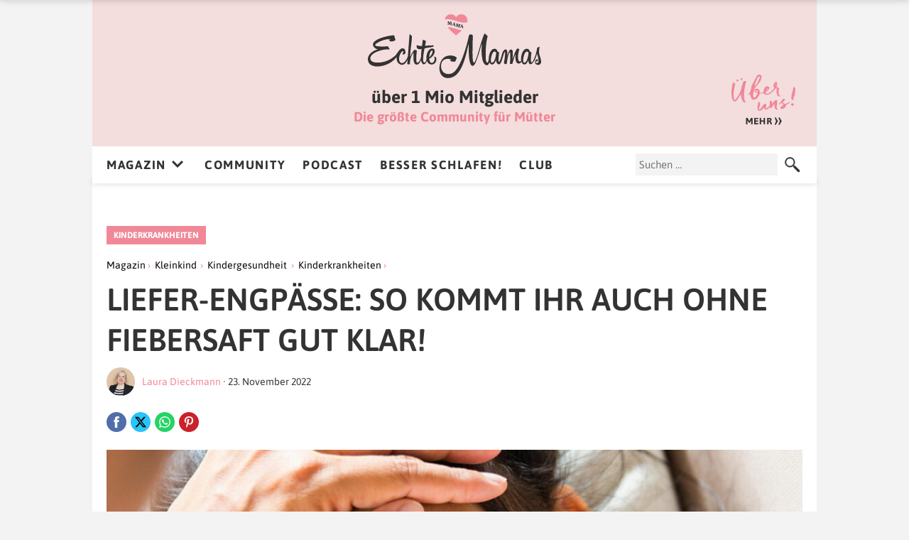

--- FILE ---
content_type: text/html; charset=UTF-8
request_url: https://www.echtemamas.de/liefer-engpaesse-so-kommt-ihr-auch-ohne-fiebersaft-gut-klar/
body_size: 29473
content:
<!DOCTYPE html>
<html lang="de">
<head>
<meta charset="UTF-8" />
<meta name="viewport" content="width=device-width" />
<meta name = "robots" content = "index, follow, max-snippet:-1, max-image-preview:large, max-video-preview:-1"/>
<link rel="manifest" href="/manifest.json" />
		<script type="text/javascript">
			window.flatStyles = window.flatStyles || ''

			window.lightspeedOptimizeStylesheet = function () {
				const currentStylesheet = document.querySelector( '.tcb-lightspeed-style:not([data-ls-optimized])' )

				if ( currentStylesheet ) {
					try {
						if ( currentStylesheet.sheet && currentStylesheet.sheet.cssRules ) {
							if ( window.flatStyles ) {
								if ( this.optimizing ) {
									setTimeout( window.lightspeedOptimizeStylesheet.bind( this ), 24 )
								} else {
									this.optimizing = true;

									let rulesIndex = 0;

									while ( rulesIndex < currentStylesheet.sheet.cssRules.length ) {
										const rule = currentStylesheet.sheet.cssRules[ rulesIndex ]
										/* remove rules that already exist in the page */
										if ( rule.type === CSSRule.STYLE_RULE && window.flatStyles.includes( `${rule.selectorText}{` ) ) {
											currentStylesheet.sheet.deleteRule( rulesIndex )
										} else {
											rulesIndex ++
										}
									}
									/* optimize, mark it such, move to the next file, append the styles we have until now */
									currentStylesheet.setAttribute( 'data-ls-optimized', '1' )

									window.flatStyles += currentStylesheet.innerHTML

									this.optimizing = false
								}
							} else {
								window.flatStyles = currentStylesheet.innerHTML
								currentStylesheet.setAttribute( 'data-ls-optimized', '1' )
							}
						}
					} catch ( error ) {
						console.warn( error )
					}

					if ( currentStylesheet.parentElement.tagName !== 'HEAD' ) {
						/* always make sure that those styles end up in the head */
						const stylesheetID = currentStylesheet.id;
						/**
						 * make sure that there is only one copy of the css
						 * e.g display CSS
						 */
						if ( ( ! stylesheetID || ( stylesheetID && ! document.querySelector( `head #${stylesheetID}` ) ) ) ) {
							document.head.prepend( currentStylesheet )
						} else {
							currentStylesheet.remove();
						}
					}
				}
			}

			window.lightspeedOptimizeFlat = function ( styleSheetElement ) {
				if ( document.querySelectorAll( 'link[href*="thrive_flat.css"]' ).length > 1 ) {
					/* disable this flat if we already have one */
					styleSheetElement.setAttribute( 'disabled', true )
				} else {
					/* if this is the first one, make sure he's in head */
					if ( styleSheetElement.parentElement.tagName !== 'HEAD' ) {
						document.head.append( styleSheetElement )
					}
				}
			}
		</script>
		<meta name='robots' content='index, follow, max-image-preview:large, max-snippet:-1, max-video-preview:-1' />
	<style>img:is([sizes="auto" i], [sizes^="auto," i]) { contain-intrinsic-size: 3000px 1500px }</style>
	
	<!-- This site is optimized with the Yoast SEO plugin v26.7 - https://yoast.com/wordpress/plugins/seo/ -->
	<title>Liefer-Engpässe: So kommt ihr auch ohne Fiebersaft gut klar!</title>
	<meta name="description" content="Seit Monaten ist es vielerorts eine echte Herausforderung, Fiebersäfte für sein Kind zu bekommen. Was sind die Alternativen?" />
	<link rel="canonical" href="https://www.echtemamas.de/liefer-engpaesse-so-kommt-ihr-auch-ohne-fiebersaft-gut-klar/" />
	<meta property="og:locale" content="de_DE" />
	<meta property="og:type" content="article" />
	<meta property="og:title" content="Liefer-Engpässe: So kommt ihr auch ohne Fiebersaft gut klar!" />
	<meta property="og:description" content="Seit Monaten ist es vielerorts eine echte Herausforderung, Fiebersäfte für sein Kind zu bekommen. Was sind die Alternativen?" />
	<meta property="og:url" content="https://www.echtemamas.de/liefer-engpaesse-so-kommt-ihr-auch-ohne-fiebersaft-gut-klar/" />
	<meta property="og:site_name" content="Echte Mamas" />
	<meta property="article:publisher" content="https://www.facebook.com/echtemamas" />
	<meta property="article:published_time" content="2022-11-23T12:23:35+00:00" />
	<meta property="og:image" content="https://www.echtemamas.de/wp-content/uploads/2022/11/engpass-fiebersaft.jpg" />
	<meta property="og:image:width" content="1920" />
	<meta property="og:image:height" content="1080" />
	<meta property="og:image:type" content="image/jpeg" />
	<meta name="author" content="Laura Dieckmann" />
	<meta name="twitter:card" content="summary_large_image" />
	<meta name="twitter:label1" content="Verfasst von" />
	<meta name="twitter:data1" content="Laura Dieckmann" />
	<meta name="twitter:label2" content="Geschätzte Lesezeit" />
	<meta name="twitter:data2" content="3 Minuten" />
	<!-- / Yoast SEO plugin. -->


<link rel='dns-prefetch' href='//www.google.com' />
<link rel="alternate" type="application/rss+xml" title="Echte Mamas &raquo; Liefer-Engpässe: So kommt ihr auch ohne Fiebersaft gut klar!-Kommentar-Feed" href="https://www.echtemamas.de/liefer-engpaesse-so-kommt-ihr-auch-ohne-fiebersaft-gut-klar/feed/" />


<!-- Last Modified Schema is inserted by the WP Last Modified Info plugin v1.9.5 - https://wordpress.org/plugins/wp-last-modified-info/ -->
<script type="application/ld+json">{"@context":"https:\/\/schema.org\/","@type":"CreativeWork","dateModified":"2022-11-23T13:23:35+01:00","headline":"Liefer-Engp\u00e4sse: So kommt ihr auch ohne Fiebersaft gut klar!","description":"Man h\u00f6rt es seit Monaten immer wieder: Viele Apotheker m\u00fcssen bedauernd mit den Schultern zucken, wenn Eltern Schmerz- und Fiebers\u00e4fte f\u00fcr ihre Kleinen kaufen wollen. Aber wie kommt es denn \u00fcberhaupt zu diesen Engp\u00e4ssen? Der Grund ist das ungew\u00f6hnlich hohe Infektionsgeschehen. Nach Monaten der kompletten Isolation und dem h\u00e4ufigen Tragen von Masken stecken sich seit Wochen wieder besonders viele Menschen","mainEntityOfPage":{"@type":"WebPage","@id":"https:\/\/www.echtemamas.de\/liefer-engpaesse-so-kommt-ihr-auch-ohne-fiebersaft-gut-klar\/"},"author":{"@type":"Person","name":"Laura Dieckmann","url":"https:\/\/www.echtemamas.de\/author\/laura\/","description":"Als waschechte Hamburgerin lebe ich mit meiner Familie in der sch\u00f6nsten Stadt der Welt \u2013 Umzug ausgeschlossen! Bevor das Schicksal mich zu Echte Mamas gebracht hat, habe ich in verschiedenen Zeitschriften-Verlagen gearbeitet. Seit 2015 bin ich Mama einer wundervollen Tochter."}}</script>

<style id='cf-frontend-style-inline-css' type='text/css'>
@font-face {
	font-family: 'NoveoSans';
	font-weight: 300;
	font-display: auto;
	src: url('https://www.echtemamas.de/wp-content/uploads/2022/02/noveosans-light.ttf') format('truetype');
}
@font-face {
	font-family: 'NoveoSans';
	font-weight: 400;
	font-display: auto;
	src: url('https://www.echtemamas.de/wp-content/uploads/2022/02/noveosans-book.ttf') format('truetype');
}
@font-face {
	font-family: 'NoveoSans';
	font-weight: 700;
	font-display: auto;
	src: url('https://www.echtemamas.de/wp-content/uploads/2022/02/noveosans-bold.ttf') format('truetype');
}
@font-face {
	font-family: 'NoveoSans';
	font-weight: 900;
	font-display: auto;
	src: url('https://www.echtemamas.de/wp-content/uploads/2022/02/noveosans-black.ttf') format('truetype');
}
@font-face {
	font-family: 'NoveoSans';
	font-weight: 300;
	font-display: auto;
	src: url('https://www.echtemamas.de/wp-content/uploads/2022/02/noveosans-light.ttf') format('truetype');
}
@font-face {
	font-family: 'NoveoSans';
	font-weight: 400;
	font-display: auto;
	src: url('https://www.echtemamas.de/wp-content/uploads/2022/02/noveosans-book.ttf') format('truetype');
}
@font-face {
	font-family: 'NoveoSans';
	font-weight: 700;
	font-display: auto;
	src: url('https://www.echtemamas.de/wp-content/uploads/2022/02/noveosans-bold.ttf') format('truetype');
}
@font-face {
	font-family: 'NoveoSans';
	font-weight: 900;
	font-display: auto;
	src: url('https://www.echtemamas.de/wp-content/uploads/2022/02/noveosans-black.ttf') format('truetype');
}
@font-face {
	font-family: 'Freeland';
	font-weight: 400;
	font-display: swap;
	src: url('https://www.echtemamas.de/wp-content/uploads/2019/06/freeland.ttf') format('truetype');
}
@font-face {
	font-family: 'Freeland';
	font-weight: 400;
	font-display: swap;
	src: url('https://www.echtemamas.de/wp-content/uploads/2019/06/freeland.ttf') format('truetype');
}
@font-face {
	font-family: 'NoveoSans';
	font-weight: 300;
	font-display: auto;
	src: url('https://www.echtemamas.de/wp-content/uploads/2022/02/noveosans-light.ttf') format('truetype');
}
@font-face {
	font-family: 'NoveoSans';
	font-weight: 400;
	font-display: auto;
	src: url('https://www.echtemamas.de/wp-content/uploads/2022/02/noveosans-book.ttf') format('truetype');
}
@font-face {
	font-family: 'NoveoSans';
	font-weight: 700;
	font-display: auto;
	src: url('https://www.echtemamas.de/wp-content/uploads/2022/02/noveosans-bold.ttf') format('truetype');
}
@font-face {
	font-family: 'NoveoSans';
	font-weight: 900;
	font-display: auto;
	src: url('https://www.echtemamas.de/wp-content/uploads/2022/02/noveosans-black.ttf') format('truetype');
}
@font-face {
	font-family: 'Freeland';
	font-weight: 400;
	font-display: swap;
	src: url('https://www.echtemamas.de/wp-content/uploads/2019/06/freeland.ttf') format('truetype');
}
@font-face {
	font-family: 'NoveoSans';
	font-weight: 300;
	font-display: auto;
	src: url('https://www.echtemamas.de/wp-content/uploads/2022/02/noveosans-light.ttf') format('truetype');
}
@font-face {
	font-family: 'NoveoSans';
	font-weight: 400;
	font-display: auto;
	src: url('https://www.echtemamas.de/wp-content/uploads/2022/02/noveosans-book.ttf') format('truetype');
}
@font-face {
	font-family: 'NoveoSans';
	font-weight: 700;
	font-display: auto;
	src: url('https://www.echtemamas.de/wp-content/uploads/2022/02/noveosans-bold.ttf') format('truetype');
}
@font-face {
	font-family: 'NoveoSans';
	font-weight: 900;
	font-display: auto;
	src: url('https://www.echtemamas.de/wp-content/uploads/2022/02/noveosans-black.ttf') format('truetype');
}
@font-face {
	font-family: 'NoveoSans';
	font-weight: 300;
	font-display: auto;
	src: url('https://www.echtemamas.de/wp-content/uploads/2022/02/noveosans-light.ttf') format('truetype');
}
@font-face {
	font-family: 'NoveoSans';
	font-weight: 400;
	font-display: auto;
	src: url('https://www.echtemamas.de/wp-content/uploads/2022/02/noveosans-book.ttf') format('truetype');
}
@font-face {
	font-family: 'NoveoSans';
	font-weight: 700;
	font-display: auto;
	src: url('https://www.echtemamas.de/wp-content/uploads/2022/02/noveosans-bold.ttf') format('truetype');
}
@font-face {
	font-family: 'NoveoSans';
	font-weight: 900;
	font-display: auto;
	src: url('https://www.echtemamas.de/wp-content/uploads/2022/02/noveosans-black.ttf') format('truetype');
}
@font-face {
	font-family: 'Acoustica South';
	font-weight: 100;
	font-display: auto;
	src: url('https://www.echtemamas.de/wp-content/uploads/2022/02/acoustica-south.ttf') format('truetype');
}
@font-face {
	font-family: 'Acoustica South';
	font-weight: 100;
	font-display: auto;
	src: url('https://www.echtemamas.de/wp-content/uploads/2022/02/acoustica-south.ttf') format('truetype');
}
@font-face {
	font-family: 'Freeland';
	font-weight: 400;
	font-display: swap;
	src: url('https://www.echtemamas.de/wp-content/uploads/2019/06/freeland.ttf') format('truetype');
}
@font-face {
	font-family: 'Freeland';
	font-weight: 400;
	font-display: swap;
	src: url('https://www.echtemamas.de/wp-content/uploads/2019/06/freeland.ttf') format('truetype');
}
@font-face {
	font-family: 'Acoustica South';
	font-weight: 100;
	font-display: auto;
	src: url('https://www.echtemamas.de/wp-content/uploads/2022/02/acoustica-south.ttf') format('truetype');
}
@font-face {
	font-family: 'Acoustica South';
	font-weight: 100;
	font-display: auto;
	src: url('https://www.echtemamas.de/wp-content/uploads/2022/02/acoustica-south.ttf') format('truetype');
}
@font-face {
	font-family: 'Acoustica South';
	font-weight: 100;
	font-display: auto;
	src: url('https://www.echtemamas.de/wp-content/uploads/2022/02/acoustica-south.ttf') format('truetype');
}
</style>
<style id='classic-theme-styles-inline-css' type='text/css'>
/*! This file is auto-generated */
.wp-block-button__link{color:#fff;background-color:#32373c;border-radius:9999px;box-shadow:none;text-decoration:none;padding:calc(.667em + 2px) calc(1.333em + 2px);font-size:1.125em}.wp-block-file__button{background:#32373c;color:#fff;text-decoration:none}
</style>
<style id='safe-svg-svg-icon-style-inline-css' type='text/css'>
.safe-svg-cover{text-align:center}.safe-svg-cover .safe-svg-inside{display:inline-block;max-width:100%}.safe-svg-cover svg{fill:currentColor;height:100%;max-height:100%;max-width:100%;width:100%}

</style>
<style id='global-styles-inline-css' type='text/css'>
:root{--wp--preset--aspect-ratio--square: 1;--wp--preset--aspect-ratio--4-3: 4/3;--wp--preset--aspect-ratio--3-4: 3/4;--wp--preset--aspect-ratio--3-2: 3/2;--wp--preset--aspect-ratio--2-3: 2/3;--wp--preset--aspect-ratio--16-9: 16/9;--wp--preset--aspect-ratio--9-16: 9/16;--wp--preset--color--black: #000000;--wp--preset--color--cyan-bluish-gray: #abb8c3;--wp--preset--color--white: #ffffff;--wp--preset--color--pale-pink: #f78da7;--wp--preset--color--vivid-red: #cf2e2e;--wp--preset--color--luminous-vivid-orange: #ff6900;--wp--preset--color--luminous-vivid-amber: #fcb900;--wp--preset--color--light-green-cyan: #7bdcb5;--wp--preset--color--vivid-green-cyan: #00d084;--wp--preset--color--pale-cyan-blue: #8ed1fc;--wp--preset--color--vivid-cyan-blue: #0693e3;--wp--preset--color--vivid-purple: #9b51e0;--wp--preset--gradient--vivid-cyan-blue-to-vivid-purple: linear-gradient(135deg,rgba(6,147,227,1) 0%,rgb(155,81,224) 100%);--wp--preset--gradient--light-green-cyan-to-vivid-green-cyan: linear-gradient(135deg,rgb(122,220,180) 0%,rgb(0,208,130) 100%);--wp--preset--gradient--luminous-vivid-amber-to-luminous-vivid-orange: linear-gradient(135deg,rgba(252,185,0,1) 0%,rgba(255,105,0,1) 100%);--wp--preset--gradient--luminous-vivid-orange-to-vivid-red: linear-gradient(135deg,rgba(255,105,0,1) 0%,rgb(207,46,46) 100%);--wp--preset--gradient--very-light-gray-to-cyan-bluish-gray: linear-gradient(135deg,rgb(238,238,238) 0%,rgb(169,184,195) 100%);--wp--preset--gradient--cool-to-warm-spectrum: linear-gradient(135deg,rgb(74,234,220) 0%,rgb(151,120,209) 20%,rgb(207,42,186) 40%,rgb(238,44,130) 60%,rgb(251,105,98) 80%,rgb(254,248,76) 100%);--wp--preset--gradient--blush-light-purple: linear-gradient(135deg,rgb(255,206,236) 0%,rgb(152,150,240) 100%);--wp--preset--gradient--blush-bordeaux: linear-gradient(135deg,rgb(254,205,165) 0%,rgb(254,45,45) 50%,rgb(107,0,62) 100%);--wp--preset--gradient--luminous-dusk: linear-gradient(135deg,rgb(255,203,112) 0%,rgb(199,81,192) 50%,rgb(65,88,208) 100%);--wp--preset--gradient--pale-ocean: linear-gradient(135deg,rgb(255,245,203) 0%,rgb(182,227,212) 50%,rgb(51,167,181) 100%);--wp--preset--gradient--electric-grass: linear-gradient(135deg,rgb(202,248,128) 0%,rgb(113,206,126) 100%);--wp--preset--gradient--midnight: linear-gradient(135deg,rgb(2,3,129) 0%,rgb(40,116,252) 100%);--wp--preset--font-size--small: 13px;--wp--preset--font-size--medium: 20px;--wp--preset--font-size--large: 36px;--wp--preset--font-size--x-large: 42px;--wp--preset--spacing--20: 0.44rem;--wp--preset--spacing--30: 0.67rem;--wp--preset--spacing--40: 1rem;--wp--preset--spacing--50: 1.5rem;--wp--preset--spacing--60: 2.25rem;--wp--preset--spacing--70: 3.38rem;--wp--preset--spacing--80: 5.06rem;--wp--preset--shadow--natural: 6px 6px 9px rgba(0, 0, 0, 0.2);--wp--preset--shadow--deep: 12px 12px 50px rgba(0, 0, 0, 0.4);--wp--preset--shadow--sharp: 6px 6px 0px rgba(0, 0, 0, 0.2);--wp--preset--shadow--outlined: 6px 6px 0px -3px rgba(255, 255, 255, 1), 6px 6px rgba(0, 0, 0, 1);--wp--preset--shadow--crisp: 6px 6px 0px rgba(0, 0, 0, 1);}:where(.is-layout-flex){gap: 0.5em;}:where(.is-layout-grid){gap: 0.5em;}body .is-layout-flex{display: flex;}.is-layout-flex{flex-wrap: wrap;align-items: center;}.is-layout-flex > :is(*, div){margin: 0;}body .is-layout-grid{display: grid;}.is-layout-grid > :is(*, div){margin: 0;}:where(.wp-block-columns.is-layout-flex){gap: 2em;}:where(.wp-block-columns.is-layout-grid){gap: 2em;}:where(.wp-block-post-template.is-layout-flex){gap: 1.25em;}:where(.wp-block-post-template.is-layout-grid){gap: 1.25em;}.has-black-color{color: var(--wp--preset--color--black) !important;}.has-cyan-bluish-gray-color{color: var(--wp--preset--color--cyan-bluish-gray) !important;}.has-white-color{color: var(--wp--preset--color--white) !important;}.has-pale-pink-color{color: var(--wp--preset--color--pale-pink) !important;}.has-vivid-red-color{color: var(--wp--preset--color--vivid-red) !important;}.has-luminous-vivid-orange-color{color: var(--wp--preset--color--luminous-vivid-orange) !important;}.has-luminous-vivid-amber-color{color: var(--wp--preset--color--luminous-vivid-amber) !important;}.has-light-green-cyan-color{color: var(--wp--preset--color--light-green-cyan) !important;}.has-vivid-green-cyan-color{color: var(--wp--preset--color--vivid-green-cyan) !important;}.has-pale-cyan-blue-color{color: var(--wp--preset--color--pale-cyan-blue) !important;}.has-vivid-cyan-blue-color{color: var(--wp--preset--color--vivid-cyan-blue) !important;}.has-vivid-purple-color{color: var(--wp--preset--color--vivid-purple) !important;}.has-black-background-color{background-color: var(--wp--preset--color--black) !important;}.has-cyan-bluish-gray-background-color{background-color: var(--wp--preset--color--cyan-bluish-gray) !important;}.has-white-background-color{background-color: var(--wp--preset--color--white) !important;}.has-pale-pink-background-color{background-color: var(--wp--preset--color--pale-pink) !important;}.has-vivid-red-background-color{background-color: var(--wp--preset--color--vivid-red) !important;}.has-luminous-vivid-orange-background-color{background-color: var(--wp--preset--color--luminous-vivid-orange) !important;}.has-luminous-vivid-amber-background-color{background-color: var(--wp--preset--color--luminous-vivid-amber) !important;}.has-light-green-cyan-background-color{background-color: var(--wp--preset--color--light-green-cyan) !important;}.has-vivid-green-cyan-background-color{background-color: var(--wp--preset--color--vivid-green-cyan) !important;}.has-pale-cyan-blue-background-color{background-color: var(--wp--preset--color--pale-cyan-blue) !important;}.has-vivid-cyan-blue-background-color{background-color: var(--wp--preset--color--vivid-cyan-blue) !important;}.has-vivid-purple-background-color{background-color: var(--wp--preset--color--vivid-purple) !important;}.has-black-border-color{border-color: var(--wp--preset--color--black) !important;}.has-cyan-bluish-gray-border-color{border-color: var(--wp--preset--color--cyan-bluish-gray) !important;}.has-white-border-color{border-color: var(--wp--preset--color--white) !important;}.has-pale-pink-border-color{border-color: var(--wp--preset--color--pale-pink) !important;}.has-vivid-red-border-color{border-color: var(--wp--preset--color--vivid-red) !important;}.has-luminous-vivid-orange-border-color{border-color: var(--wp--preset--color--luminous-vivid-orange) !important;}.has-luminous-vivid-amber-border-color{border-color: var(--wp--preset--color--luminous-vivid-amber) !important;}.has-light-green-cyan-border-color{border-color: var(--wp--preset--color--light-green-cyan) !important;}.has-vivid-green-cyan-border-color{border-color: var(--wp--preset--color--vivid-green-cyan) !important;}.has-pale-cyan-blue-border-color{border-color: var(--wp--preset--color--pale-cyan-blue) !important;}.has-vivid-cyan-blue-border-color{border-color: var(--wp--preset--color--vivid-cyan-blue) !important;}.has-vivid-purple-border-color{border-color: var(--wp--preset--color--vivid-purple) !important;}.has-vivid-cyan-blue-to-vivid-purple-gradient-background{background: var(--wp--preset--gradient--vivid-cyan-blue-to-vivid-purple) !important;}.has-light-green-cyan-to-vivid-green-cyan-gradient-background{background: var(--wp--preset--gradient--light-green-cyan-to-vivid-green-cyan) !important;}.has-luminous-vivid-amber-to-luminous-vivid-orange-gradient-background{background: var(--wp--preset--gradient--luminous-vivid-amber-to-luminous-vivid-orange) !important;}.has-luminous-vivid-orange-to-vivid-red-gradient-background{background: var(--wp--preset--gradient--luminous-vivid-orange-to-vivid-red) !important;}.has-very-light-gray-to-cyan-bluish-gray-gradient-background{background: var(--wp--preset--gradient--very-light-gray-to-cyan-bluish-gray) !important;}.has-cool-to-warm-spectrum-gradient-background{background: var(--wp--preset--gradient--cool-to-warm-spectrum) !important;}.has-blush-light-purple-gradient-background{background: var(--wp--preset--gradient--blush-light-purple) !important;}.has-blush-bordeaux-gradient-background{background: var(--wp--preset--gradient--blush-bordeaux) !important;}.has-luminous-dusk-gradient-background{background: var(--wp--preset--gradient--luminous-dusk) !important;}.has-pale-ocean-gradient-background{background: var(--wp--preset--gradient--pale-ocean) !important;}.has-electric-grass-gradient-background{background: var(--wp--preset--gradient--electric-grass) !important;}.has-midnight-gradient-background{background: var(--wp--preset--gradient--midnight) !important;}.has-small-font-size{font-size: var(--wp--preset--font-size--small) !important;}.has-medium-font-size{font-size: var(--wp--preset--font-size--medium) !important;}.has-large-font-size{font-size: var(--wp--preset--font-size--large) !important;}.has-x-large-font-size{font-size: var(--wp--preset--font-size--x-large) !important;}
:where(.wp-block-post-template.is-layout-flex){gap: 1.25em;}:where(.wp-block-post-template.is-layout-grid){gap: 1.25em;}
:where(.wp-block-columns.is-layout-flex){gap: 2em;}:where(.wp-block-columns.is-layout-grid){gap: 2em;}
:root :where(.wp-block-pullquote){font-size: 1.5em;line-height: 1.6;}
</style>
<link rel='stylesheet' id='contact-form-7-css' href='https://www.echtemamas.de/wp-content/plugins/contact-form-7/includes/css/styles.css?ver=6.1.4' type='text/css' media='all' />
<link rel='stylesheet' id='wp-polls-css' href='https://www.echtemamas.de/wp-content/plugins/wp-polls/polls-css.css?ver=2.77.3' type='text/css' media='all' />
<style id='wp-polls-inline-css' type='text/css'>
.wp-polls .pollbar {
	margin: 1px;
	font-size: 12px;
	line-height: 14px;
	height: 14px;
	background: #F4DDDD;
	border: 1px solid #f08898;
}

</style>
<link rel='stylesheet' id='wpdiscuz-frontend-css-css' href='https://www.echtemamas.de/wp-content/plugins/wpdiscuz/themes/default/style.css?ver=7.6.43' type='text/css' media='all' />
<style id='wpdiscuz-frontend-css-inline-css' type='text/css'>
 #wpdcom .wpd-blog-administrator .wpd-comment-label{color:#ffffff;background-color:#00B38F;border:none}#wpdcom .wpd-blog-administrator .wpd-comment-author, #wpdcom .wpd-blog-administrator .wpd-comment-author a{color:#00B38F}#wpdcom.wpd-layout-1 .wpd-comment .wpd-blog-administrator .wpd-avatar img{border-color:#00B38F}#wpdcom.wpd-layout-2 .wpd-comment.wpd-reply .wpd-comment-wrap.wpd-blog-administrator{border-left:3px solid #00B38F}#wpdcom.wpd-layout-2 .wpd-comment .wpd-blog-administrator .wpd-avatar img{border-bottom-color:#00B38F}#wpdcom.wpd-layout-3 .wpd-blog-administrator .wpd-comment-subheader{border-top:1px dashed #00B38F}#wpdcom.wpd-layout-3 .wpd-reply .wpd-blog-administrator .wpd-comment-right{border-left:1px solid #00B38F}#wpdcom .wpd-blog-editor .wpd-comment-label{color:#ffffff;background-color:#00B38F;border:none}#wpdcom .wpd-blog-editor .wpd-comment-author, #wpdcom .wpd-blog-editor .wpd-comment-author a{color:#00B38F}#wpdcom.wpd-layout-1 .wpd-comment .wpd-blog-editor .wpd-avatar img{border-color:#00B38F}#wpdcom.wpd-layout-2 .wpd-comment.wpd-reply .wpd-comment-wrap.wpd-blog-editor{border-left:3px solid #00B38F}#wpdcom.wpd-layout-2 .wpd-comment .wpd-blog-editor .wpd-avatar img{border-bottom-color:#00B38F}#wpdcom.wpd-layout-3 .wpd-blog-editor .wpd-comment-subheader{border-top:1px dashed #00B38F}#wpdcom.wpd-layout-3 .wpd-reply .wpd-blog-editor .wpd-comment-right{border-left:1px solid #00B38F}#wpdcom .wpd-blog-author .wpd-comment-label{color:#ffffff;background-color:#00B38F;border:none}#wpdcom .wpd-blog-author .wpd-comment-author, #wpdcom .wpd-blog-author .wpd-comment-author a{color:#00B38F}#wpdcom.wpd-layout-1 .wpd-comment .wpd-blog-author .wpd-avatar img{border-color:#00B38F}#wpdcom.wpd-layout-2 .wpd-comment .wpd-blog-author .wpd-avatar img{border-bottom-color:#00B38F}#wpdcom.wpd-layout-3 .wpd-blog-author .wpd-comment-subheader{border-top:1px dashed #00B38F}#wpdcom.wpd-layout-3 .wpd-reply .wpd-blog-author .wpd-comment-right{border-left:1px solid #00B38F}#wpdcom .wpd-blog-contributor .wpd-comment-label{color:#ffffff;background-color:#00B38F;border:none}#wpdcom .wpd-blog-contributor .wpd-comment-author, #wpdcom .wpd-blog-contributor .wpd-comment-author a{color:#00B38F}#wpdcom.wpd-layout-1 .wpd-comment .wpd-blog-contributor .wpd-avatar img{border-color:#00B38F}#wpdcom.wpd-layout-2 .wpd-comment .wpd-blog-contributor .wpd-avatar img{border-bottom-color:#00B38F}#wpdcom.wpd-layout-3 .wpd-blog-contributor .wpd-comment-subheader{border-top:1px dashed #00B38F}#wpdcom.wpd-layout-3 .wpd-reply .wpd-blog-contributor .wpd-comment-right{border-left:1px solid #00B38F}#wpdcom .wpd-blog-subscriber .wpd-comment-label{color:#ffffff;background-color:#00B38F;border:none}#wpdcom .wpd-blog-subscriber .wpd-comment-author, #wpdcom .wpd-blog-subscriber .wpd-comment-author a{color:#00B38F}#wpdcom.wpd-layout-2 .wpd-comment .wpd-blog-subscriber .wpd-avatar img{border-bottom-color:#00B38F}#wpdcom.wpd-layout-3 .wpd-blog-subscriber .wpd-comment-subheader{border-top:1px dashed #00B38F}#wpdcom .wpd-blog-customer .wpd-comment-label{color:#ffffff;background-color:#00B38F;border:none}#wpdcom .wpd-blog-customer .wpd-comment-author, #wpdcom .wpd-blog-customer .wpd-comment-author a{color:#00B38F}#wpdcom.wpd-layout-1 .wpd-comment .wpd-blog-customer .wpd-avatar img{border-color:#00B38F}#wpdcom.wpd-layout-2 .wpd-comment .wpd-blog-customer .wpd-avatar img{border-bottom-color:#00B38F}#wpdcom.wpd-layout-3 .wpd-blog-customer .wpd-comment-subheader{border-top:1px dashed #00B38F}#wpdcom.wpd-layout-3 .wpd-reply .wpd-blog-customer .wpd-comment-right{border-left:1px solid #00B38F}#wpdcom .wpd-blog-shop_manager .wpd-comment-label{color:#ffffff;background-color:#00B38F;border:none}#wpdcom .wpd-blog-shop_manager .wpd-comment-author, #wpdcom .wpd-blog-shop_manager .wpd-comment-author a{color:#00B38F}#wpdcom.wpd-layout-1 .wpd-comment .wpd-blog-shop_manager .wpd-avatar img{border-color:#00B38F}#wpdcom.wpd-layout-2 .wpd-comment .wpd-blog-shop_manager .wpd-avatar img{border-bottom-color:#00B38F}#wpdcom.wpd-layout-3 .wpd-blog-shop_manager .wpd-comment-subheader{border-top:1px dashed #00B38F}#wpdcom.wpd-layout-3 .wpd-reply .wpd-blog-shop_manager .wpd-comment-right{border-left:1px solid #00B38F}#wpdcom .wpd-blog-manage_schema_options .wpd-comment-label{color:#ffffff;background-color:#00B38F;border:none}#wpdcom .wpd-blog-manage_schema_options .wpd-comment-author, #wpdcom .wpd-blog-manage_schema_options .wpd-comment-author a{color:#00B38F}#wpdcom.wpd-layout-1 .wpd-comment .wpd-blog-manage_schema_options .wpd-avatar img{border-color:#00B38F}#wpdcom.wpd-layout-2 .wpd-comment .wpd-blog-manage_schema_options .wpd-avatar img{border-bottom-color:#00B38F}#wpdcom.wpd-layout-3 .wpd-blog-manage_schema_options .wpd-comment-subheader{border-top:1px dashed #00B38F}#wpdcom.wpd-layout-3 .wpd-reply .wpd-blog-manage_schema_options .wpd-comment-right{border-left:1px solid #00B38F}#wpdcom .wpd-blog-wpseo_manager .wpd-comment-label{color:#ffffff;background-color:#00B38F;border:none}#wpdcom .wpd-blog-wpseo_manager .wpd-comment-author, #wpdcom .wpd-blog-wpseo_manager .wpd-comment-author a{color:#00B38F}#wpdcom.wpd-layout-1 .wpd-comment .wpd-blog-wpseo_manager .wpd-avatar img{border-color:#00B38F}#wpdcom.wpd-layout-2 .wpd-comment .wpd-blog-wpseo_manager .wpd-avatar img{border-bottom-color:#00B38F}#wpdcom.wpd-layout-3 .wpd-blog-wpseo_manager .wpd-comment-subheader{border-top:1px dashed #00B38F}#wpdcom.wpd-layout-3 .wpd-reply .wpd-blog-wpseo_manager .wpd-comment-right{border-left:1px solid #00B38F}#wpdcom .wpd-blog-wpseo_editor .wpd-comment-label{color:#ffffff;background-color:#00B38F;border:none}#wpdcom .wpd-blog-wpseo_editor .wpd-comment-author, #wpdcom .wpd-blog-wpseo_editor .wpd-comment-author a{color:#00B38F}#wpdcom.wpd-layout-1 .wpd-comment .wpd-blog-wpseo_editor .wpd-avatar img{border-color:#00B38F}#wpdcom.wpd-layout-2 .wpd-comment .wpd-blog-wpseo_editor .wpd-avatar img{border-bottom-color:#00B38F}#wpdcom.wpd-layout-3 .wpd-blog-wpseo_editor .wpd-comment-subheader{border-top:1px dashed #00B38F}#wpdcom.wpd-layout-3 .wpd-reply .wpd-blog-wpseo_editor .wpd-comment-right{border-left:1px solid #00B38F}#wpdcom .wpd-blog-post_author .wpd-comment-label{color:#ffffff;background-color:#00B38F;border:none}#wpdcom .wpd-blog-post_author .wpd-comment-author, #wpdcom .wpd-blog-post_author .wpd-comment-author a{color:#00B38F}#wpdcom .wpd-blog-post_author .wpd-avatar img{border-color:#00B38F}#wpdcom.wpd-layout-1 .wpd-comment .wpd-blog-post_author .wpd-avatar img{border-color:#00B38F}#wpdcom.wpd-layout-2 .wpd-comment.wpd-reply .wpd-comment-wrap.wpd-blog-post_author{border-left:3px solid #00B38F}#wpdcom.wpd-layout-2 .wpd-comment .wpd-blog-post_author .wpd-avatar img{border-bottom-color:#00B38F}#wpdcom.wpd-layout-3 .wpd-blog-post_author .wpd-comment-subheader{border-top:1px dashed #00B38F}#wpdcom.wpd-layout-3 .wpd-reply .wpd-blog-post_author .wpd-comment-right{border-left:1px solid #00B38F}#wpdcom .wpd-blog-guest .wpd-comment-label{color:#ffffff;background-color:#00B38F;border:none}#wpdcom .wpd-blog-guest .wpd-comment-author, #wpdcom .wpd-blog-guest .wpd-comment-author a{color:#00B38F}#wpdcom.wpd-layout-3 .wpd-blog-guest .wpd-comment-subheader{border-top:1px dashed #00B38F}#comments, #respond, .comments-area, #wpdcom{}#wpdcom .ql-editor > *{color:#777777}#wpdcom .ql-editor::before{}#wpdcom .ql-toolbar{border:1px solid #DDDDDD;border-top:none}#wpdcom .ql-container{border:1px solid #DDDDDD;border-bottom:none}#wpdcom .wpd-form-row .wpdiscuz-item input[type="text"], #wpdcom .wpd-form-row .wpdiscuz-item input[type="email"], #wpdcom .wpd-form-row .wpdiscuz-item input[type="url"], #wpdcom .wpd-form-row .wpdiscuz-item input[type="color"], #wpdcom .wpd-form-row .wpdiscuz-item input[type="date"], #wpdcom .wpd-form-row .wpdiscuz-item input[type="datetime"], #wpdcom .wpd-form-row .wpdiscuz-item input[type="datetime-local"], #wpdcom .wpd-form-row .wpdiscuz-item input[type="month"], #wpdcom .wpd-form-row .wpdiscuz-item input[type="number"], #wpdcom .wpd-form-row .wpdiscuz-item input[type="time"], #wpdcom textarea, #wpdcom select{border:1px solid #DDDDDD;color:#777777}#wpdcom .wpd-form-row .wpdiscuz-item textarea{border:1px solid #DDDDDD}#wpdcom input::placeholder, #wpdcom textarea::placeholder, #wpdcom input::-moz-placeholder, #wpdcom textarea::-webkit-input-placeholder{}#wpdcom .wpd-comment-text{color:#777777}#wpdcom .wpd-thread-head .wpd-thread-info{border-bottom:2px solid #00B38F}#wpdcom .wpd-thread-head .wpd-thread-info.wpd-reviews-tab svg{fill:#00B38F}#wpdcom .wpd-thread-head .wpdiscuz-user-settings{border-bottom:2px solid #00B38F}#wpdcom .wpd-thread-head .wpdiscuz-user-settings:hover{color:#00B38F}#wpdcom .wpd-comment .wpd-follow-link:hover{color:#00B38F}#wpdcom .wpd-comment-status .wpd-sticky{color:#00B38F}#wpdcom .wpd-thread-filter .wpdf-active{color:#00B38F;border-bottom-color:#00B38F}#wpdcom .wpd-comment-info-bar{border:1px dashed #33c3a6;background:#e6f8f4}#wpdcom .wpd-comment-info-bar .wpd-current-view i{color:#00B38F}#wpdcom .wpd-filter-view-all:hover{background:#00B38F}#wpdcom .wpdiscuz-item .wpdiscuz-rating > label{color:#DDDDDD}#wpdcom .wpdiscuz-item .wpdiscuz-rating:not(:checked) > label:hover, .wpdiscuz-rating:not(:checked) > label:hover ~ label{}#wpdcom .wpdiscuz-item .wpdiscuz-rating > input ~ label:hover, #wpdcom .wpdiscuz-item .wpdiscuz-rating > input:not(:checked) ~ label:hover ~ label, #wpdcom .wpdiscuz-item .wpdiscuz-rating > input:not(:checked) ~ label:hover ~ label{color:#FFED85}#wpdcom .wpdiscuz-item .wpdiscuz-rating > input:checked ~ label:hover, #wpdcom .wpdiscuz-item .wpdiscuz-rating > input:checked ~ label:hover, #wpdcom .wpdiscuz-item .wpdiscuz-rating > label:hover ~ input:checked ~ label, #wpdcom .wpdiscuz-item .wpdiscuz-rating > input:checked + label:hover ~ label, #wpdcom .wpdiscuz-item .wpdiscuz-rating > input:checked ~ label:hover ~ label, .wpd-custom-field .wcf-active-star, #wpdcom .wpdiscuz-item .wpdiscuz-rating > input:checked ~ label{color:#FFD700}#wpd-post-rating .wpd-rating-wrap .wpd-rating-stars svg .wpd-star{fill:#DDDDDD}#wpd-post-rating .wpd-rating-wrap .wpd-rating-stars svg .wpd-active{fill:#FFD700}#wpd-post-rating .wpd-rating-wrap .wpd-rate-starts svg .wpd-star{fill:#DDDDDD}#wpd-post-rating .wpd-rating-wrap .wpd-rate-starts:hover svg .wpd-star{fill:#FFED85}#wpd-post-rating.wpd-not-rated .wpd-rating-wrap .wpd-rate-starts svg:hover ~ svg .wpd-star{fill:#DDDDDD}.wpdiscuz-post-rating-wrap .wpd-rating .wpd-rating-wrap .wpd-rating-stars svg .wpd-star{fill:#DDDDDD}.wpdiscuz-post-rating-wrap .wpd-rating .wpd-rating-wrap .wpd-rating-stars svg .wpd-active{fill:#FFD700}#wpdcom .wpd-comment .wpd-follow-active{color:#ff7a00}#wpdcom .page-numbers{color:#555;border:#555 1px solid}#wpdcom span.current{background:#555}#wpdcom.wpd-layout-1 .wpd-new-loaded-comment > .wpd-comment-wrap > .wpd-comment-right{background:#FFFAD6}#wpdcom.wpd-layout-2 .wpd-new-loaded-comment.wpd-comment > .wpd-comment-wrap > .wpd-comment-right{background:#FFFAD6}#wpdcom.wpd-layout-2 .wpd-new-loaded-comment.wpd-comment.wpd-reply > .wpd-comment-wrap > .wpd-comment-right{background:transparent}#wpdcom.wpd-layout-2 .wpd-new-loaded-comment.wpd-comment.wpd-reply > .wpd-comment-wrap{background:#FFFAD6}#wpdcom.wpd-layout-3 .wpd-new-loaded-comment.wpd-comment > .wpd-comment-wrap > .wpd-comment-right{background:#FFFAD6}#wpdcom .wpd-follow:hover i, #wpdcom .wpd-unfollow:hover i, #wpdcom .wpd-comment .wpd-follow-active:hover i{color:#00B38F}#wpdcom .wpdiscuz-readmore{cursor:pointer;color:#00B38F}.wpd-custom-field .wcf-pasiv-star, #wpcomm .wpdiscuz-item .wpdiscuz-rating > label{color:#DDDDDD}.wpd-wrapper .wpd-list-item.wpd-active{border-top:3px solid #00B38F}#wpdcom.wpd-layout-2 .wpd-comment.wpd-reply.wpd-unapproved-comment .wpd-comment-wrap{border-left:3px solid #FFFAD6}#wpdcom.wpd-layout-3 .wpd-comment.wpd-reply.wpd-unapproved-comment .wpd-comment-right{border-left:1px solid #FFFAD6}#wpdcom .wpd-prim-button{background-color:#07B290;color:#FFFFFF}#wpdcom .wpd_label__check i.wpdicon-on{color:#07B290;border:1px solid #83d9c8}#wpd-bubble-wrapper #wpd-bubble-all-comments-count{color:#1DB99A}#wpd-bubble-wrapper > div{background-color:#1DB99A}#wpd-bubble-wrapper > #wpd-bubble #wpd-bubble-add-message{background-color:#1DB99A}#wpd-bubble-wrapper > #wpd-bubble #wpd-bubble-add-message::before{border-left-color:#1DB99A;border-right-color:#1DB99A}#wpd-bubble-wrapper.wpd-right-corner > #wpd-bubble #wpd-bubble-add-message::before{border-left-color:#1DB99A;border-right-color:#1DB99A}.wpd-inline-icon-wrapper path.wpd-inline-icon-first{fill:#1DB99A}.wpd-inline-icon-count{background-color:#1DB99A}.wpd-inline-icon-count::before{border-right-color:#1DB99A}.wpd-inline-form-wrapper::before{border-bottom-color:#1DB99A}.wpd-inline-form-question{background-color:#1DB99A}.wpd-inline-form{background-color:#1DB99A}.wpd-last-inline-comments-wrapper{border-color:#1DB99A}.wpd-last-inline-comments-wrapper::before{border-bottom-color:#1DB99A}.wpd-last-inline-comments-wrapper .wpd-view-all-inline-comments{background:#1DB99A}.wpd-last-inline-comments-wrapper .wpd-view-all-inline-comments:hover,.wpd-last-inline-comments-wrapper .wpd-view-all-inline-comments:active,.wpd-last-inline-comments-wrapper .wpd-view-all-inline-comments:focus{background-color:#1DB99A}#wpdcom .ql-snow .ql-tooltip[data-mode="link"]::before{content:"Link eingeben:"}#wpdcom .ql-snow .ql-tooltip.ql-editing a.ql-action::after{content:"Speichern"}.grecaptcha-badge{visibility:hidden}.comments-area{width:auto}
</style>
<link rel='stylesheet' id='wpdiscuz-fa-css' href='https://www.echtemamas.de/wp-content/plugins/wpdiscuz/assets/third-party/font-awesome-5.13.0/css/fa.min.css?ver=7.6.43' type='text/css' media='all' />
<link rel='stylesheet' id='wpdiscuz-combo-css-css' href='https://www.echtemamas.de/wp-content/plugins/wpdiscuz/assets/css/wpdiscuz-combo-no_quill.min.css?ver=6.8.3' type='text/css' media='all' />
<link rel='stylesheet' id='jquery-lazyloadxt-spinner-css-css' href='//www.echtemamas.de/wp-content/plugins/a3-lazy-load/assets/css/jquery.lazyloadxt.spinner.css?ver=6.8.3' type='text/css' media='all' />
<link rel='stylesheet' id='a3a3_lazy_load-css' href='//www.echtemamas.de/wp-content/uploads/sass/a3_lazy_load.min.css?ver=1667988257' type='text/css' media='all' />
<link rel='stylesheet' id='msl-main-css' href='https://www.echtemamas.de/wp-content/plugins/master-slider/public/assets/css/masterslider.main.css?ver=3.11.0' type='text/css' media='all' />
<link rel='stylesheet' id='msl-custom-css' href='https://www.echtemamas.de/wp-content/uploads/master-slider/custom.css?ver=21.6' type='text/css' media='all' />
<link rel='stylesheet' id='fonts-css' href='https://www.echtemamas.de/wp-content/themes/echte-mamas/fonts/fonts.css?ver=1.22.5' type='text/css' media='all' />
<link rel='stylesheet' id='style-css' href='https://www.echtemamas.de/wp-content/themes/echte-mamas/css/style.css?ver=1.22.5' type='text/css' media='all' />
<link rel='stylesheet' id='blocs-css' href='https://www.echtemamas.de/wp-content/themes/echte-mamas/css/blocs.css?ver=1.22.5' type='text/css' media='all' />
<link rel='stylesheet' id='em-media-css' href='https://www.echtemamas.de/wp-content/themes/echte-mamas/css/em-media.css?ver=1.22.5' type='text/css' media='all' />
<link rel='stylesheet' id='em-papas-css' href='https://www.echtemamas.de/wp-content/themes/echte-mamas/css/em-papas.css?ver=1.22.5' type='text/css' media='all' />
<link rel='stylesheet' id='em-about-css' href='https://www.echtemamas.de/wp-content/themes/echte-mamas/css/em-about.css?ver=1.22.5' type='text/css' media='all' />
<link rel='stylesheet' id='em-experts-css' href='https://www.echtemamas.de/wp-content/themes/echte-mamas/css/experts.css?ver=1.22.5' type='text/css' media='all' />
<script type="text/javascript" id="tho-header-js-js-extra">
/* <![CDATA[ */
var THO_Head = {"variations":{"65252":{"variations":{"140":"Frauenmanteltee bei Kinderwunsch: So hilft er dir!","141":"Wie Frauenmanteltee dir bei deinem Kinderwunsch hilft","142":"Hilft Frauenmanteltee bei Kinderwunsch?"},"test_id":"42","winners":[]},"64316":{"variations":{"132":"Eis in der Schwangerschaft: Das gibt&#8217;s zu beachten","133":"Ist Eis in der Schwangerschaft erlaubt?","134":"Darf ich Eis in der Schwangerschaft essen?","135":"Eis in der Schwangerschaft: erlaubt oder gef\u00e4hrlich?"},"test_id":"40","winners":[]},"58133":{"variations":{"127":"9 Eisprung Symptome &#8211; und wie du deine fruchtbaren Tage erkennst","128":"Eisprung-Symptome: 9 Anzeichen f\u00fcr deine fruchtbaren Tage"},"test_id":"38","winners":[]},"64344":{"variations":{"118":"Darf mein Baby Orange essen &#8211; und ab wann?","119":"Ab wann darf mein Baby Orange essen?","120":"Orange f\u00fcrs Baby: Ab wann ist sie erlaubt?"},"test_id":"35","winners":[]},"64174":{"variations":{"114":"Honigmelone f\u00fcrs Baby: Ab wann darf ich sie geben?","115":"Ab wann ist Honigmelone f\u00fcrs Baby erlaubt?","116":"Ab wann darf mein Baby Honigmelone essen?","117":"Honigmelone f\u00fcrs Baby: Ab wann ist sie erlaubt?"},"test_id":"34","winners":[]},"64131":{"variations":{"110":"Kohlrabi f\u00fcrs Baby: Ab wann ist er erlaubt?","111":"Ab wann ist Kohlrabi f\u00fcrs Baby erlaubt? ","112":"Ab wann darf mein Baby Kohlrabi essen? ","113":"Kohlrabi f\u00fcrs Baby: Ab wann darf mein Kind ihn essen?"},"test_id":"33","winners":[]},"63066":{"variations":{"106":"Bratwurst in der Schwangerschaft \u2013 ja oder nein?","107":"Ist Bratwurst in der Schwangerschaft erlaubt?","108":"Darf ich Bratwurst in der Schwangerschaft essen?","109":"Bratwurst in der Schwangerschaft: erlaubt oder nicht?"},"test_id":"32","winners":[]},"41649":{"variations":{"103":"Pinzettengriff \u00fcben: Wie &#038; ab wann dein Baby ihn lernt","104":"Ab wann lernt mein Baby den Pinzettengriff?","105":"Pinzettengriff: Ab wann lernt mein Baby ihn - und wie kann es ihn \u00fcben?"},"test_id":"31","winners":[]},"63471":{"variations":{"97":"Weintrauben f\u00fcrs Baby &#8211; erlaubt oder gef\u00e4hrlich?","98":"Sind Weintrauben f\u00fcrs Baby erlaubt oder gef\u00e4hrlich?","99":"Ab wann darf mein Baby Weintrauben essen?"},"test_id":"29","winners":[]},"63464":{"variations":{"94":"Paprika f\u00fcrs Baby &#8211; ab wann ist sie erlaubt?","95":"Ab wann darf mein Baby Paprika essen?","96":"Ab wann ist Paprika f\u00fcrs Baby erlaubt?"},"test_id":"28","winners":[]},"35787":{"variations":{"87":"Schwangerschafts\u00fcbelkeit, was tun? Beste Tipps von Mamas","88":"Was kann ich gegen Schwangerschafts\u00fcbelkeit tun?","89":"Schwangerschafts\u00fcbelkeit: Was hilft? Die besten Tipps von Mamas","90":"Was hilft gegen Schwangerschafts\u00fcbelkeit?"},"test_id":"26","winners":[]},"62318":{"variations":{"84":"Ist Ketchup in der Schwangerschaft erlaubt?","85":"Ketchup in der Schwangerschaft: erlaubt oder nicht?","86":"Darf ich Ketchup in der Schwangerschaft essen?"},"test_id":"25","winners":[]},"63980":{"variations":{"49":"Warum du Lakritz in der Schwangerschaft vermeiden solltest","50":"Darf ich Lakritz in der Schwangerschaft essen?","51":"Ist Lakritz in der Schwangerschaft erlaubt?","52":"Lakritz in der Schwangerschaft: erlaubt oder gef\u00e4hrlich?"},"test_id":"15","winners":[]},"62752":{"variations":{"45":"Darf ich Schinkenwurst in der Schwangerschaft essen?","46":"Schinkenwurst in der Schwangerschaft: essen oder lassen?","47":"Ist Schinkenwurst in der Schwangerschaft erlaubt?","48":"Schinkenwurst in der Schwangerschaft: ja oder nein?"},"test_id":"14","winners":[]},"56158":{"variations":{"43":"Laktoseintoleranz Kinder: Was tun bei Bauchschmerzen &#038; Co.?","44":"Laktoseintoleranz bei Kindern: Was tun bei Bauchschmerzen & Co.?"},"test_id":"13","winners":[]},"56139":{"variations":{"37":"Ist Ofenk\u00e4se in der Schwangerschaft erlaubt?","38":" Darf ich Ofenk\u00e4se in der Schwangerschaft essen?"},"test_id":"11","winners":[]},"56065":{"variations":{"29":"Obstbrei f\u00fcrs Baby: Ab wann darf ich ihn anbieten?","30":"Obstbrei f\u00fcrs Baby: gesund und lecker","31":"Ab wann darf mein Baby Obstbrei essen?"},"test_id":"9","winners":[]},"55456":{"variations":{"19":"Kochschinken in der Schwangerschaft: erlaubt oder verboten?","20":"Ist Kochschinken in der Schwangerschaft erlaubt?","21":"Darf ich Kochschinken in der Schwangerschaft essen? ","22":"Ist Kochschinken in der Schwangerschaft gesund?"},"test_id":"6","winners":[]},"55738":{"variations":{"5":"Blumenkohl Babybrei: Ab wann darf mein Baby ihn essen?","6":"Blumenkohl Babybrei: Ab wann ist er erlaubt?"},"test_id":"2","winners":[]}},"post_id":"89570","element_tag":"thrive_headline","woo_tag":"tho_woo"};
/* ]]> */
</script>
<script type="text/javascript" defer src="https://www.echtemamas.de/wp-content/plugins/thrive-headline-optimizer/frontend/js/header.min.js?ver=2.3.1" id="tho-header-js-js"></script>
<script type="text/javascript" src="https://www.echtemamas.de/wp-includes/js/jquery/jquery.min.js?ver=3.7.1" id="jquery-core-js"></script>
<script type="text/javascript" defer src="https://www.echtemamas.de/wp-content/plugins/master-slider/public/assets/js/jquery.easing.min.js?ver=3.11.0" id="jquery-easing-js"></script>
<script type="text/javascript" id="general-js-extra">
/* <![CDATA[ */
var NPIRE_VARS = {"ajax_url":"https:\/\/www.echtemamas.de\/wp-admin\/admin-ajax.php","ajax_nonce":"ee69f1578e","posts_per_page":"21"};
/* ]]> */
</script>
<script type="text/javascript" defer src="https://www.echtemamas.de/wp-content/themes/echte-mamas/js/general.js?ver=1.22.5" id="general-js"></script>
<script type="text/javascript" defer src="https://www.echtemamas.de/wp-content/themes/echte-mamas/js/media.js?ver=1.22.5" id="em-media-js-js"></script>
<link rel="https://api.w.org/" href="https://www.echtemamas.de/wp-json/" /><link rel="alternate" title="JSON" type="application/json" href="https://www.echtemamas.de/wp-json/wp/v2/posts/89570" /><link rel="EditURI" type="application/rsd+xml" title="RSD" href="https://www.echtemamas.de/xmlrpc.php?rsd" />
<link rel='shortlink' href='https://www.echtemamas.de/?p=89570' />
<link rel="alternate" title="oEmbed (JSON)" type="application/json+oembed" href="https://www.echtemamas.de/wp-json/oembed/1.0/embed?url=https%3A%2F%2Fwww.echtemamas.de%2Fliefer-engpaesse-so-kommt-ihr-auch-ohne-fiebersaft-gut-klar%2F" />
<link rel="alternate" title="oEmbed (XML)" type="text/xml+oembed" href="https://www.echtemamas.de/wp-json/oembed/1.0/embed?url=https%3A%2F%2Fwww.echtemamas.de%2Fliefer-engpaesse-so-kommt-ihr-auch-ohne-fiebersaft-gut-klar%2F&#038;format=xml" />
<style type="text/css">.aawp .aawp-tb__row--highlight{background-color:#256aaf;}.aawp .aawp-tb__row--highlight{color:#fff;}.aawp .aawp-tb__row--highlight a{color:#fff;}</style><style type="text/css">.aawp .aawp-product--horizontal {
	border-left: unset;
	border-right: unset;
	border-bottom: unset;
}

.aawp .aawp-product__title {
	color: black;
}

@media screen and (min-width: 640px) {
	.aawp-product__footer {
		display: flex;
		flex-direction: row;
		gap: 2.75rem;
	}
}

@media screen and (max-width: 639px) {
	.aawp .aawp-product--horizontal .aawp-product__footer {
		text-align: left !important;
	}
}

.aawp-product__footer .aawp-product__pricing {
	min-width: 150px;
	text-align: left;
}

.aawp-button--buy {
	flex-grow: 1;
	display: flex;
}

.aawp .aawp-button.aawp-button--dark, .aawp-button.aawp-button--dark,
.aawp .aawp-button, .aawp-button {
	background-color: rgb(121,100,116) !important;
	border-color: rgb(121,100,116) !important;
	color: white !important;
}

.aawp-product__description {
	opacity: 0.9;
	margin-bottom: 8px !important;
}

.aawp-product__ribbon--sale {
	background-color: #f08898;
}

.single-content .aawp {
	margin-top: 1rem;
	max-width: 760px;
	margin-left: auto;
	margin-right: auto;
	margin-bottom: 0;
}

.aawp .aawp-product--horizontal .aawp-product__title {
	margin: 0;
}</style><script>var ms_grabbing_curosr = 'https://www.echtemamas.de/wp-content/plugins/master-slider/public/assets/css/common/grabbing.cur', ms_grab_curosr = 'https://www.echtemamas.de/wp-content/plugins/master-slider/public/assets/css/common/grab.cur';</script>
<meta name="generator" content="MasterSlider 3.11.0 - Responsive Touch Image Slider | avt.li/msf" />


<!-- This site is optimized with the Schema plugin v1.7.9.6 - https://schema.press -->
<script type="application/ld+json">{"@context":"https:\/\/schema.org\/","@type":"BlogPosting","mainEntityOfPage":{"@type":"WebPage","@id":"https:\/\/www.echtemamas.de\/liefer-engpaesse-so-kommt-ihr-auch-ohne-fiebersaft-gut-klar\/"},"url":"https:\/\/www.echtemamas.de\/liefer-engpaesse-so-kommt-ihr-auch-ohne-fiebersaft-gut-klar\/","headline":"Liefer-Engpässe: So kommt ihr auch ohne Fiebersaft gut klar!","datePublished":"2022-11-23T13:23:35+01:00","dateModified":"2022-11-23T13:23:35+01:00","publisher":{"@type":"Organization","@id":"https:\/\/www.echtemamas.de\/#organization","name":"Echte Mamas","logo":{"@type":"ImageObject","url":"","width":600,"height":60}},"image":{"@type":"ImageObject","url":"https:\/\/www.echtemamas.de\/wp-content\/uploads\/2022\/11\/engpass-fiebersaft.jpg","width":1920,"height":1080},"articleSection":"Kindergesundheit","keywords":"Gesundheit, Life Hack","description":"Man hört es seit Monaten immer wieder: Viele Apotheker müssen bedauernd mit den Schultern zucken, wenn Eltern Schmerz- und Fiebersäfte für ihre Kleinen kaufen wollen. Aber wie kommt es denn überhaupt zu diesen Engpässen? Der Grund ist das ungewöhnlich hohe Infektionsgeschehen. Nach Monaten der kompletten Isolation und dem häufigen","author":{"@type":"Person","name":"Laura Dieckmann","url":"https:\/\/www.echtemamas.de\/author\/laura\/","description":"Als waschechte Hamburgerin lebe ich mit meiner Familie in der schönsten Stadt der Welt – Umzug ausgeschlossen! Bevor das Schicksal mich zu Echte Mamas gebracht hat, habe ich in verschiedenen Zeitschriften-Verlagen gearbeitet. Seit 2015 bin ich Mama einer wundervollen Tochter.","image":{"@type":"ImageObject","url":"https:\/\/secure.gravatar.com\/avatar\/84cd13506871940c99677cdcb487f8dbc659c79af8d61f8efc4eb0663b76cfcc?s=96&d=mm&r=g","height":96,"width":96},"sameAs":["https:\/\/www.echtemamas.de"]}}</script>

<style type="text/css" id="tve_global_variables">:root{--tcb-color-0:rgb(240, 136, 152);--tcb-color-0-h:350;--tcb-color-0-s:77%;--tcb-color-0-l:73%;--tcb-color-0-a:1;--tcb-gradient-0:linear-gradient(129deg, rgb(255, 144, 153) 0%, rgb(255, 185, 196) 100%);--tcb-gradient-1:linear-gradient(180deg, #ffffff 0%, #000000 100%);--tcb-background-author-image:url(https://www.echtemamas.de/wp-content/uploads/avatars/avatar_d1241bdf91cca02759fe0fc2f0308118d8485400.jpg);--tcb-background-user-image:url();--tcb-background-featured-image-thumbnail:url(https://www.echtemamas.de/wp-content/uploads/2022/11/engpass-fiebersaft.jpg);}</style>                    <script src="https://static.cleverpush.com/channel/loader/fv5WN9mDEYuoCiQKx.js?ver=1.9.8" async></script>
                    <link rel="apple-touch-icon" sizes="180x180" href="https://www.echtemamas.de/wp-content/themes/echte-mamas/img/favicon/apple-touch-icon.png">
<link rel="icon" type="image/png" sizes="32x32" href="https://www.echtemamas.de/wp-content/themes/echte-mamas/img/favicon/favicon-32x32.png">
<link rel="icon" type="image/png" sizes="16x16" href="https://www.echtemamas.de/wp-content/themes/echte-mamas/img/favicon/favicon-16x16.png">
<link rel="manifest" href="https://www.echtemamas.de/wp-content/themes/echte-mamas/img/favicon/site.webmanifest">
<link rel="mask-icon" href="https://www.echtemamas.de/wp-content/themes/echte-mamas/img/favicon/safari-pinned-tab.svg" color="#f08898">
<link rel="shortcut icon" href="https://www.echtemamas.de/wp-content/themes/echte-mamas/img/favicon/favicon.ico">
<meta name="apple-mobile-web-app-title" content="Echte Mamas">
<meta name="application-name" content="Echte Mamas">
<meta name="msapplication-TileColor" content="#f08898">
<meta name="msapplication-config" content="https://www.echtemamas.de/wp-content/themes/echte-mamas/img/favicon/browserconfig.xml">
<meta name="theme-color" content="#ffffff">
<link rel="preload" href="https://www.echtemamas.de/wp-content/themes/echte-mamas/fonts/fonts.css" as="style">
<link rel="preload" href="https://www.echtemamas.de/wp-content/themes/echte-mamas/fonts/asap-v7-latin/asap-v7-latin-regular.woff2" as="font" type="font/woff2" crossorigin="anonymous">
<link rel="preload" href="https://www.echtemamas.de/wp-content/themes/echte-mamas/fonts/asap-v7-latin/asap-v7-latin-600.woff2" as="font" type="font/woff2" crossorigin="anonymous">
<link rel="preload" href="https://www.echtemamas.de/wp-content/themes/echte-mamas/fonts/asap-v7-latin/asap-v7-latin-700.woff2" as="font" type="font/woff2" crossorigin="anonymous">
    <script>
        function loadStroer() {
            if (!!window._stroerLoaeded || !!window.SDG)
                return;
            
            const s = document.createElement('script');
            s.type = 'text/javascript';
            s.src = 'https://cdn.stroeerdigitalgroup.de/metatag/live/echtemamas.de/metaTag.min.js';
            s.async = false;
            s.className = 'stroeerdigitalgroup';
            s.addEventListener("load", function() {
                try {
                    window._setupSDG && window._setupSDG();
                } catch (e) {
                    console.error(e);
                }
            });
            document.head.appendChild(s);
            window._stroerLoaeded = true;
        }
        
        window._stroerLoaeded = false;
    </script><script type="text/javascript" data-source="ads">
    window._setupSDG = function () {
        SDG.Publisher.setZone('magazin_kleinkind');

                
        // see: https://trello.com/c/rlZmKyd3/442-anpassung-der-display-werbeformate
        // SDG.Publisher.registerSlot('banner2', 'ad_banner2').load();

        SDG.Publisher.registerSlot('rectangle', 'ad_rectangle1').load();
        SDG.Publisher.registerSlot('rectangle2', 'ad_rectangle2').load();
        SDG.Publisher.registerSlot('rectangle3', 'ad_rectangle3').load();
        SDG.Publisher.registerSlot('sky', 'ad_skyscraper').load();
        
                // SDG.Publisher.registerSlot('topmobile', 'ad_mobile1').load();
        SDG.Publisher.registerSlot('topmobile2', 'ad_mobile2').load();
        SDG.Publisher.registerSlot('topmobile3', 'ad_mobile3').load();
        SDG.Publisher.registerSlot('topmobile4', 'ad_mobile4').load();
        SDG.Publisher.registerSlot('topmobile6', 'ad_mobile5').load();
        
        SDG.Publisher.finalizeSlots();
    };
</script>
<style type="text/css" id="thrive-default-styles"></style><link rel="icon" href="https://www.echtemamas.de/wp-content/uploads/2016/05/favicon-96x96.png" sizes="32x32" />
<link rel="icon" href="https://www.echtemamas.de/wp-content/uploads/2016/05/favicon-96x96.png" sizes="192x192" />
<link rel="apple-touch-icon" href="https://www.echtemamas.de/wp-content/uploads/2016/05/favicon-96x96.png" />
<meta name="msapplication-TileImage" content="https://www.echtemamas.de/wp-content/uploads/2016/05/favicon-96x96.png" />
</head>
<body class="wp-singular post-template-default single single-post postid-89570 single-format-standard wp-theme-echte-mamas nojs aawp-custom _masterslider _ms_version_3.11.0">
<script>
    (function(){ document.body.classList.remove('nojs'); })();
    window._scripts = [];
    window._loadedScripts = [];
    window._activeEmbeds = [];
    window._log = [];
    function log(line) {window._log.push(line); console.log('[LOGGER]: ' + line)}
</script>
<script type='text/javascript'
        src='https://www.echtemamas.de/wp-content/themes/echte-mamas/js/main.js?ver=1.9.4'
        id='general-js'></script>

<div class="header">

	<div class="skyscraper-wrapper"><div id="ad_skyscraper-wrapper"><div id="ad_skyscraper"></div></div></div>
	<div class="header_big" aria-hidden="true">
        <div class="top-area">
			<div class="width">
				<a class="logo" href="https://www.echtemamas.de">Echte Mamas</a>
				<div class="subline"><strong>über 1 Mio Mitglieder</strong><br>Die größte Community für Mütter</div>
			</div>
		</div>
		<div class="width">
			<div class="meta-menu">
				<div class="searchform">
	<a href="https://www.echtemamas.de/?s=" class="icon"></a>
	<div class="form">
		<form role="search" method="get" class="search-form" action="https://www.echtemamas.de/">
				<label>
					<span class="screen-reader-text">Suche nach:</span>
					<input type="search" class="search-field" placeholder="Suchen …" value="" name="s" />
				</label>
				<input type="submit" class="search-submit" value="Suchen" />
			</form>	</div>
</div>
			</div>
			<ul id="menu-main" class="menu"><li id="menu-item-22818" class="submenu-always-open menu-item menu-item-type-post_type menu-item-object-page current_page_parent menu-item-has-children menu-item-22818 current-menu-parent"><a href="https://www.echtemamas.de/magazin/">Magazin</a>
<ul class="sub-menu">
	<li id="menu-item-27502" class="menu-item menu-item-type-taxonomy menu-item-object-category menu-item-27502"><a href="https://www.echtemamas.de/echte-geschichten/">Echte Geschichten</a></li>
	<li id="menu-item-27682" class="menu-item menu-item-type-taxonomy menu-item-object-category menu-item-has-children menu-item-27682"><a href="https://www.echtemamas.de/kinderwunsch/">Kinderwunsch</a>
	<ul class="sub-menu">
		<li id="menu-item-100820" class="ad menu-item menu-item-type-taxonomy menu-item-object-category menu-item-100820"><a href="https://www.echtemamas.de/kinderwunsch/babywunsch/">Babywunsch</a></li>
		<li id="menu-item-76071" class="menu-item menu-item-type-taxonomy menu-item-object-category menu-item-76071"><a href="https://www.echtemamas.de/kinderwunsch/adoption/">Adoption</a></li>
		<li id="menu-item-27685" class="menu-item menu-item-type-taxonomy menu-item-object-category menu-item-27685"><a href="https://www.echtemamas.de/kinderwunsch/kinderwunschbehandlung/">Kinderwunschbehandlung</a></li>
		<li id="menu-item-80760" class="menu-item menu-item-type-taxonomy menu-item-object-category menu-item-80760"><a href="https://www.echtemamas.de/kinderwunsch/leihmutter/">Leihmutter</a></li>
		<li id="menu-item-76074" class="menu-item menu-item-type-taxonomy menu-item-object-category menu-item-76074"><a href="https://www.echtemamas.de/kinderwunsch/pflegekinder/">Pflegekinder</a></li>
		<li id="menu-item-117165" class="menu-item menu-item-type-taxonomy menu-item-object-category menu-item-117165"><a href="https://www.echtemamas.de/kinderwunsch/ernaehrung-kinderwunsch/">Ernährung Kinderwunsch</a></li>
		<li id="menu-item-76083" class="menu-item menu-item-type-custom menu-item-object-custom menu-item-76083"><a href="https://www.facebook.com/groups/831500020377784/?ref=br_rs">Kinderwunsch-Forum</a></li>
	</ul>
</li>
	<li id="menu-item-27504" class="menu-item menu-item-type-taxonomy menu-item-object-category menu-item-has-children menu-item-27504"><a href="https://www.echtemamas.de/schwanger/">Schwangerschaft</a>
	<ul class="sub-menu">
		<li id="menu-item-27635" class="menu-item menu-item-type-taxonomy menu-item-object-category menu-item-has-children menu-item-27635"><a href="https://www.echtemamas.de/schwanger/gesund-schwanger/">Gesund schwanger</a>
		<ul class="sub-menu">
			<li id="menu-item-81629" class="menu-item menu-item-type-taxonomy menu-item-object-category menu-item-81629"><a href="https://www.echtemamas.de/schwanger/schoen-schwanger/">Schön schwanger</a></li>
		</ul>
</li>
		<li id="menu-item-44541" class="menu-item menu-item-type-post_type menu-item-object-page menu-item-has-children menu-item-44541"><a href="https://www.echtemamas.de/ernaehrung-schwangerschaft/">Ernährung in der Schwangerschaft</a>
		<ul class="sub-menu">
			<li id="menu-item-44542" class="menu-item menu-item-type-taxonomy menu-item-object-category menu-item-44542"><a href="https://www.echtemamas.de/schwanger/ernaehrung/fisch-in-der-schwangerschaft/">Fisch in der Schwangerschaft</a></li>
			<li id="menu-item-44543" class="menu-item menu-item-type-taxonomy menu-item-object-category menu-item-44543"><a href="https://www.echtemamas.de/schwanger/ernaehrung/fleisch-wurst-in-der-schwangerschaft/">Fleisch &amp; Wurst in der Schwangerschaft</a></li>
			<li id="menu-item-44544" class="menu-item menu-item-type-taxonomy menu-item-object-category menu-item-44544"><a href="https://www.echtemamas.de/schwanger/ernaehrung/getraenke-in-der-schwangerschaft/">Getränke in der Schwangerschaft</a></li>
			<li id="menu-item-44545" class="menu-item menu-item-type-taxonomy menu-item-object-category menu-item-44545"><a href="https://www.echtemamas.de/schwanger/ernaehrung/gewuerze-in-der-schwangerschaft/">Gewürze in der Schwangerschaft</a></li>
			<li id="menu-item-44546" class="menu-item menu-item-type-taxonomy menu-item-object-category menu-item-44546"><a href="https://www.echtemamas.de/schwanger/ernaehrung/milchprodukte-in-der-schwangerschaft/">Milchprodukte in der Schwangerschaft</a></li>
			<li id="menu-item-81048" class="menu-item menu-item-type-taxonomy menu-item-object-category menu-item-81048"><a href="https://www.echtemamas.de/schwanger/ernaehrung/nahrungsergaenzungsmittel-in-der-schwangerschaft/">Nahrungsergänzung Schwangerschaft</a></li>
			<li id="menu-item-80702" class="menu-item menu-item-type-taxonomy menu-item-object-category menu-item-80702"><a href="https://www.echtemamas.de/schwanger/ernaehrung/nuesse-in-der-schwangerschaft/">Nüsse in der Schwangerschaft</a></li>
			<li id="menu-item-44547" class="menu-item menu-item-type-taxonomy menu-item-object-category menu-item-44547"><a href="https://www.echtemamas.de/schwanger/ernaehrung/obst-gemuese-in-der-schwangerschaft/">Obst &amp; Gemüse in der Schwangerschaft</a></li>
			<li id="menu-item-44548" class="menu-item menu-item-type-taxonomy menu-item-object-category menu-item-44548"><a href="https://www.echtemamas.de/schwanger/ernaehrung/suesses-in-der-schwangerschaft/">Süßes in der Schwangerschaft</a></li>
			<li id="menu-item-80698" class="menu-item menu-item-type-taxonomy menu-item-object-category menu-item-80698"><a href="https://www.echtemamas.de/schwanger/ernaehrung/superfoods-in-der-schwangerschaft/">Superfoods in der Schwangerschaft</a></li>
		</ul>
</li>
		<li id="menu-item-100821" class="ad menu-item menu-item-type-taxonomy menu-item-object-category menu-item-100821"><a href="https://www.echtemamas.de/schwanger/schwanger-gut-versorgt/">Schwanger gut versorgt</a></li>
		<li id="menu-item-27636" class="menu-item menu-item-type-taxonomy menu-item-object-category menu-item-27636"><a href="https://www.echtemamas.de/schwanger/schwangerschaftsvorsorge/">Schwangerschaftsvorsorge</a></li>
		<li id="menu-item-120068" class="menu-item menu-item-type-taxonomy menu-item-object-category menu-item-120068"><a href="https://www.echtemamas.de/schwanger/schwangerschaftskalender/">Schwangerschaftskalender</a></li>
		<li id="menu-item-76094" class="menu-item menu-item-type-custom menu-item-object-custom menu-item-76094"><a href="https://www.facebook.com/groups/1993891704265352/">Schwangerschafts-Forum</a></li>
	</ul>
</li>
	<li id="menu-item-65247" class="menu-item menu-item-type-post_type menu-item-object-page menu-item-has-children menu-item-65247"><a href="https://www.echtemamas.de/baby-vornamen/">Vornamen</a>
	<ul class="sub-menu">
		<li id="menu-item-44927" class="menu-item menu-item-type-taxonomy menu-item-object-category menu-item-44927"><a href="https://www.echtemamas.de/vornamen/maedchennamen/">Mädchennamen</a></li>
		<li id="menu-item-44926" class="menu-item menu-item-type-taxonomy menu-item-object-category menu-item-44926"><a href="https://www.echtemamas.de/vornamen/jungennamen/">Jungennamen</a></li>
		<li id="menu-item-64586" class="menu-item menu-item-type-taxonomy menu-item-object-category menu-item-64586"><a href="https://www.echtemamas.de/vornamen/vornamen-tops-flops/">Vornamen Tops &amp; Flops</a></li>
	</ul>
</li>
	<li id="menu-item-27633" class="menu-item menu-item-type-taxonomy menu-item-object-category menu-item-has-children menu-item-27633"><a href="https://www.echtemamas.de/geburt/">Geburt</a>
	<ul class="sub-menu">
		<li id="menu-item-82035" class="menu-item menu-item-type-taxonomy menu-item-object-category menu-item-82035"><a href="https://www.echtemamas.de/geburt/geburtsvorbereitung/">Geburtsvorbereitung</a></li>
		<li id="menu-item-82038" class="menu-item menu-item-type-taxonomy menu-item-object-category menu-item-82038"><a href="https://www.echtemamas.de/geburt/ablauf-geburt/">Ablauf einer Geburt</a></li>
		<li id="menu-item-27630" class="menu-item menu-item-type-taxonomy menu-item-object-category menu-item-27630"><a href="https://www.echtemamas.de/geburt/wochenbett/">Wochenbett</a></li>
		<li id="menu-item-27629" class="menu-item menu-item-type-taxonomy menu-item-object-category menu-item-has-children menu-item-27629"><a href="https://www.echtemamas.de/geburt/stillen/">Stillen</a>
		<ul class="sub-menu">
			<li id="menu-item-117752" class="menu-item menu-item-type-taxonomy menu-item-object-category menu-item-117752"><a href="https://www.echtemamas.de/geburt/stillen/ernaehrung-in-der-stillzeit/">Ernährung in der Stillzeit</a></li>
		</ul>
</li>
	</ul>
</li>
	<li id="menu-item-27621" class="menu-item menu-item-type-taxonomy menu-item-object-category menu-item-has-children menu-item-27621"><a href="https://www.echtemamas.de/baby/">Baby</a>
	<ul class="sub-menu">
		<li id="menu-item-27623" class="menu-item menu-item-type-taxonomy menu-item-object-category menu-item-27623"><a href="https://www.echtemamas.de/baby/babyausstattung/">Babyausstattung</a></li>
		<li id="menu-item-27624" class="menu-item menu-item-type-taxonomy menu-item-object-category menu-item-27624"><a href="https://www.echtemamas.de/baby/babyentwicklung/">Babyentwicklung</a></li>
		<li id="menu-item-117762" class="menu-item menu-item-type-taxonomy menu-item-object-category menu-item-117762"><a href="https://www.echtemamas.de/baby/babyernaehrung/">Babyernährung</a></li>
		<li id="menu-item-27626" class="menu-item menu-item-type-taxonomy menu-item-object-category menu-item-27626"><a href="https://www.echtemamas.de/baby/babygesundheit/">Babygesundheit</a></li>
		<li id="menu-item-27627" class="menu-item menu-item-type-taxonomy menu-item-object-category menu-item-27627"><a href="https://www.echtemamas.de/baby/babypflege/">Babypflege</a></li>
		<li id="menu-item-27622" class="menu-item menu-item-type-taxonomy menu-item-object-category menu-item-27622"><a href="https://www.echtemamas.de/baby/babyschlaf/">Babyschlaf</a></li>
		<li id="menu-item-27628" class="menu-item menu-item-type-taxonomy menu-item-object-category menu-item-27628"><a href="https://www.echtemamas.de/baby/schreikind/">Schreikind</a></li>
		<li id="menu-item-100822" class="ad menu-item menu-item-type-taxonomy menu-item-object-category menu-item-100822"><a href="https://www.echtemamas.de/baby/stillzeit/">Stillzeit</a></li>
		<li id="menu-item-94254" class="menu-item menu-item-type-taxonomy menu-item-object-category menu-item-94254"><a href="https://www.echtemamas.de/baby/u-untersuchungen/">U-Untersuchungen</a></li>
	</ul>
</li>
	<li id="menu-item-27664" class="menu-item menu-item-type-taxonomy menu-item-object-category current-post-ancestor current-menu-parent current-post-parent menu-item-has-children menu-item-27664"><a href="https://www.echtemamas.de/kleinkind/">Kleinkind</a>
	<ul class="sub-menu">
		<li id="menu-item-94253" class="menu-item menu-item-type-taxonomy menu-item-object-category menu-item-94253"><a href="https://www.echtemamas.de/kleinkind/ernaehrung-kleinkind/">Ernährung Kleinkind</a></li>
		<li id="menu-item-27666" class="menu-item menu-item-type-taxonomy menu-item-object-category menu-item-27666"><a href="https://www.echtemamas.de/kleinkind/kinderbetreuung/">Kinderbetreuung</a></li>
		<li id="menu-item-64677" class="menu-item menu-item-type-taxonomy menu-item-object-category current-post-ancestor current-menu-parent current-post-parent menu-item-has-children menu-item-64677"><a href="https://www.echtemamas.de/kleinkind/kindergesundheit/">Kindergesundheit</a>
		<ul class="sub-menu">
			<li id="menu-item-27668" class="menu-item menu-item-type-taxonomy menu-item-object-category menu-item-27668"><a href="https://www.echtemamas.de/kleinkind/kindergesundheit/allergien-bei-kindern/">Allergien bei Kindern</a></li>
			<li id="menu-item-32290" class="menu-item menu-item-type-taxonomy menu-item-object-category menu-item-32290"><a href="https://www.echtemamas.de/kleinkind/kindergesundheit/erkaeltung/">Erkältung</a></li>
			<li id="menu-item-95105" class="menu-item menu-item-type-taxonomy menu-item-object-category menu-item-95105"><a href="https://www.echtemamas.de/kleinkind/kindergesundheit/erste-hilfe-kinder/">Erste Hilfe bei Kindern</a></li>
			<li id="menu-item-95109" class="menu-item menu-item-type-taxonomy menu-item-object-category menu-item-95109"><a href="https://www.echtemamas.de/kleinkind/kindergesundheit/gendefekte-syndrome/">Gendefekte &amp; Syndrome</a></li>
			<li id="menu-item-95111" class="menu-item menu-item-type-taxonomy menu-item-object-category menu-item-95111"><a href="https://www.echtemamas.de/kleinkind/kindergesundheit/haut-koerper/">Haut &amp; Körper</a></li>
			<li id="menu-item-27667" class="menu-item menu-item-type-taxonomy menu-item-object-category current-post-ancestor current-menu-parent current-post-parent menu-item-27667"><a href="https://www.echtemamas.de/kleinkind/kindergesundheit/kinderkrankheiten/">Kinderkrankheiten &#038; Co.</a></li>
			<li id="menu-item-95112" class="menu-item menu-item-type-taxonomy menu-item-object-category menu-item-95112"><a href="https://www.echtemamas.de/kleinkind/kindergesundheit/kinderzaehne/">Kinderzähne</a></li>
			<li id="menu-item-27669" class="menu-item menu-item-type-taxonomy menu-item-object-category menu-item-27669"><a href="https://www.echtemamas.de/kleinkind/kindergesundheit/neurodermitis-bei-kindern/">Neurodermitis bei Kindern</a></li>
			<li id="menu-item-95113" class="menu-item menu-item-type-taxonomy menu-item-object-category menu-item-95113"><a href="https://www.echtemamas.de/kleinkind/kindergesundheit/sommer-hitze/">Sommer &amp; Hitze</a></li>
		</ul>
</li>
		<li id="menu-item-27670" class="menu-item menu-item-type-taxonomy menu-item-object-category menu-item-27670"><a href="https://www.echtemamas.de/kleinkind/kindesentwicklung/">Kindesentwicklung</a></li>
		<li id="menu-item-27672" class="menu-item menu-item-type-taxonomy menu-item-object-category menu-item-27672"><a href="https://www.echtemamas.de/kleinkind/trotzphase/">Trotzphase</a></li>
	</ul>
</li>
	<li id="menu-item-64587" class="menu-item menu-item-type-taxonomy menu-item-object-category menu-item-64587"><a href="https://www.echtemamas.de/schulkind/">Schulkind</a></li>
	<li id="menu-item-117771" class="menu-item menu-item-type-taxonomy menu-item-object-category menu-item-has-children menu-item-117771"><a href="https://www.echtemamas.de/finanzen-und-recht/">Finanzen und Recht</a>
	<ul class="sub-menu">
		<li id="menu-item-74511" class="menu-item menu-item-type-taxonomy menu-item-object-category menu-item-74511"><a href="https://www.echtemamas.de/finanzen-und-recht/familien-geld/">Familien und Geld</a></li>
		<li id="menu-item-33077" class="menu-item menu-item-type-taxonomy menu-item-object-category menu-item-33077"><a href="https://www.echtemamas.de/finanzen-und-recht/reisen/">Reisen</a></li>
		<li id="menu-item-76056" class="menu-item menu-item-type-taxonomy menu-item-object-category menu-item-76056"><a href="https://www.echtemamas.de/finanzen-und-recht/alleinerziehend/">Alleinerziehend</a></li>
		<li id="menu-item-33076" class="menu-item menu-item-type-taxonomy menu-item-object-category menu-item-33076"><a href="https://www.echtemamas.de/finanzen-und-recht/beruf-recht/">Beruf &amp; Recht</a></li>
		<li id="menu-item-27715" class="menu-item menu-item-type-taxonomy menu-item-object-category menu-item-27715"><a href="https://www.echtemamas.de/finanzen-und-recht/trennung-mit-kind/">Trennung mit Kind</a></li>
	</ul>
</li>
	<li id="menu-item-33051" class="menu-item menu-item-type-taxonomy menu-item-object-category menu-item-has-children menu-item-33051"><a href="https://www.echtemamas.de/familienleben/">Familienleben</a>
	<ul class="sub-menu">
		<li id="menu-item-33078" class="menu-item menu-item-type-taxonomy menu-item-object-category menu-item-33078"><a href="https://www.echtemamas.de/familienleben/basteln/">Basteln</a></li>
		<li id="menu-item-27713" class="menu-item menu-item-type-taxonomy menu-item-object-category menu-item-27713"><a href="https://www.echtemamas.de/familienleben/beziehung/">Beziehung</a></li>
		<li id="menu-item-50664" class="menu-item menu-item-type-taxonomy menu-item-object-category menu-item-50664"><a href="https://www.echtemamas.de/familienleben/ernaehrung-familie/">Ernährung für die Familie</a></li>
		<li id="menu-item-108500" class="menu-item menu-item-type-taxonomy menu-item-object-category menu-item-108500"><a href="https://www.echtemamas.de/familienleben/familienfeste/">Familienfeste</a></li>
		<li id="menu-item-108512" class="menu-item menu-item-type-taxonomy menu-item-object-category menu-item-108512"><a href="https://www.echtemamas.de/familienleben/freizeit/">Freizeit</a></li>
		<li id="menu-item-124499" class="menu-item menu-item-type-taxonomy menu-item-object-category menu-item-124499"><a href="https://www.echtemamas.de/familienleben/glueckwuensche-und-sprueche/">Glückwünsche und Sprüche</a></li>
		<li id="menu-item-108110" class="menu-item menu-item-type-taxonomy menu-item-object-category menu-item-108110"><a href="https://www.echtemamas.de/familienleben/haustiere/">Haustiere</a></li>
		<li id="menu-item-117773" class="menu-item menu-item-type-taxonomy menu-item-object-category menu-item-117773"><a href="https://www.echtemamas.de/familienleben/mobil-mit-kind/">Mobil mit Kind</a></li>
		<li id="menu-item-102239" class="menu-item menu-item-type-taxonomy menu-item-object-category menu-item-102239"><a href="https://www.echtemamas.de/familienleben/prominente-eltern/">Prominente Eltern</a></li>
	</ul>
</li>
	<li id="menu-item-27665" class="menu-item menu-item-type-taxonomy menu-item-object-category menu-item-27665"><a href="https://www.echtemamas.de/erziehung/">Erziehung</a></li>
	<li id="menu-item-117373" class="menu-item menu-item-type-custom menu-item-object-custom menu-item-has-children menu-item-117373"><a href="https://www.echtemamas.de/tag/ernaehrung/">Ernährung</a>
	<ul class="sub-menu">
		<li id="menu-item-117379" class="menu-item menu-item-type-taxonomy menu-item-object-category menu-item-117379"><a href="https://www.echtemamas.de/kinderwunsch/ernaehrung-kinderwunsch/">Ernährung Kinderwunsch</a></li>
		<li id="menu-item-117378" class="menu-item menu-item-type-taxonomy menu-item-object-category menu-item-117378"><a href="https://www.echtemamas.de/schwanger/ernaehrung/">Ernährung in der Schwangerschaft</a></li>
		<li id="menu-item-117758" class="menu-item menu-item-type-taxonomy menu-item-object-category menu-item-117758"><a href="https://www.echtemamas.de/geburt/stillen/ernaehrung-in-der-stillzeit/">Ernährung in der Stillzeit</a></li>
		<li id="menu-item-117763" class="menu-item menu-item-type-taxonomy menu-item-object-category menu-item-117763"><a href="https://www.echtemamas.de/baby/babyernaehrung/">Babyernährung</a></li>
		<li id="menu-item-117380" class="menu-item menu-item-type-taxonomy menu-item-object-category menu-item-117380"><a href="https://www.echtemamas.de/kleinkind/ernaehrung-kleinkind/">Ernährung Kleinkind</a></li>
		<li id="menu-item-117377" class="menu-item menu-item-type-taxonomy menu-item-object-category menu-item-117377"><a href="https://www.echtemamas.de/familienleben/ernaehrung-familie/">Ernährung für die Familie</a></li>
	</ul>
</li>
	<li id="menu-item-113855" class="menu-item menu-item-type-taxonomy menu-item-object-category menu-item-113855"><a href="https://www.echtemamas.de/gesundheit/">Gesundheit</a></li>
	<li id="menu-item-33070" class="menu-item menu-item-type-taxonomy menu-item-object-category menu-item-33070"><a href="https://www.echtemamas.de/mamas/">Mamas</a></li>
	<li id="menu-item-33072" class="menu-item menu-item-type-taxonomy menu-item-object-category menu-item-33072"><a href="https://www.echtemamas.de/papas/">Papas</a></li>
	<li id="menu-item-76252" class="menu-item menu-item-type-taxonomy menu-item-object-category menu-item-76252"><a href="https://www.echtemamas.de/gewinnspiele/">Gewinnspiele &amp; Aktionen</a></li>
	<li id="menu-item-45788" class="ad menu-item menu-item-type-post_type menu-item-object-page menu-item-45788"><a href="https://www.echtemamas.de/erstes-babyjahr/">Erstes Babyjahr</a></li>
	<li id="menu-item-112677" class="menu-item menu-item-type-post_type menu-item-object-page menu-item-112677"><a href="https://www.echtemamas.de/media/">Media</a></li>
</ul>
</li>
<li id="menu-item-86650" class="menu-item menu-item-type-post_type menu-item-object-page menu-item-86650"><a href="https://www.echtemamas.de/ueber-community/">Community</a></li>
<li id="menu-item-22819" class="menu-item menu-item-type-post_type menu-item-object-page menu-item-22819"><a href="https://www.echtemamas.de/podcast/">Podcast</a></li>
<li id="menu-item-76178" class="menu-item menu-item-type-post_type menu-item-object-page menu-item-76178"><a href="https://www.echtemamas.de/besser-schlafen/">Besser Schlafen!</a></li>
<li id="menu-item-76556" class="menu-item menu-item-type-post_type menu-item-object-page menu-item-76556"><a href="https://www.echtemamas.de/club/">Club</a></li>
<li id="menu-item-88718" class="header_about menu-item menu-item-type-post_type menu-item-object-page menu-item-88718"><a href="https://www.echtemamas.de/ueber-echte-mamas/">Über uns</a></li>
</ul>		</div>
	</div>

	<div class="header_fixedbar" hidden>
	<div class="width">

		<div class="burger"><div class="icon"></div></div>

		<a class="logo" href="https://www.echtemamas.de">Echte Mamas</a>

		<div class="searchform">
	<a href="https://www.echtemamas.de/?s=" class="icon"></a>
	<div class="form">
		<form role="search" method="get" class="search-form" action="https://www.echtemamas.de/">
				<label>
					<span class="screen-reader-text">Suche nach:</span>
					<input type="search" class="search-field" placeholder="Suchen …" value="" name="s" />
				</label>
				<input type="submit" class="search-submit" value="Suchen" />
			</form>	</div>
</div>

		<div class="header-dropdown">
			<ul id="menu-main" class="menu"><li class="submenu-always-open menu-item menu-item-type-post_type menu-item-object-page current_page_parent menu-item-has-children menu-item-22818 current-menu-parent"><a href="https://www.echtemamas.de/magazin/">Magazin</a>
<ul class="sub-menu">
	<li class="menu-item menu-item-type-taxonomy menu-item-object-category menu-item-27502"><a href="https://www.echtemamas.de/echte-geschichten/">Echte Geschichten</a></li>
	<li class="menu-item menu-item-type-taxonomy menu-item-object-category menu-item-has-children menu-item-27682"><a href="https://www.echtemamas.de/kinderwunsch/">Kinderwunsch</a>
	<ul class="sub-menu">
		<li class="ad menu-item menu-item-type-taxonomy menu-item-object-category menu-item-100820"><a href="https://www.echtemamas.de/kinderwunsch/babywunsch/">Babywunsch</a></li>
		<li class="menu-item menu-item-type-taxonomy menu-item-object-category menu-item-76071"><a href="https://www.echtemamas.de/kinderwunsch/adoption/">Adoption</a></li>
		<li class="menu-item menu-item-type-taxonomy menu-item-object-category menu-item-27685"><a href="https://www.echtemamas.de/kinderwunsch/kinderwunschbehandlung/">Kinderwunschbehandlung</a></li>
		<li class="menu-item menu-item-type-taxonomy menu-item-object-category menu-item-80760"><a href="https://www.echtemamas.de/kinderwunsch/leihmutter/">Leihmutter</a></li>
		<li class="menu-item menu-item-type-taxonomy menu-item-object-category menu-item-76074"><a href="https://www.echtemamas.de/kinderwunsch/pflegekinder/">Pflegekinder</a></li>
		<li class="menu-item menu-item-type-taxonomy menu-item-object-category menu-item-117165"><a href="https://www.echtemamas.de/kinderwunsch/ernaehrung-kinderwunsch/">Ernährung Kinderwunsch</a></li>
		<li class="menu-item menu-item-type-custom menu-item-object-custom menu-item-76083"><a href="https://www.facebook.com/groups/831500020377784/?ref=br_rs">Kinderwunsch-Forum</a></li>
	</ul>
</li>
	<li class="menu-item menu-item-type-taxonomy menu-item-object-category menu-item-has-children menu-item-27504"><a href="https://www.echtemamas.de/schwanger/">Schwangerschaft</a>
	<ul class="sub-menu">
		<li class="menu-item menu-item-type-taxonomy menu-item-object-category menu-item-has-children menu-item-27635"><a href="https://www.echtemamas.de/schwanger/gesund-schwanger/">Gesund schwanger</a>
		<ul class="sub-menu">
			<li class="menu-item menu-item-type-taxonomy menu-item-object-category menu-item-81629"><a href="https://www.echtemamas.de/schwanger/schoen-schwanger/">Schön schwanger</a></li>
		</ul>
</li>
		<li class="menu-item menu-item-type-post_type menu-item-object-page menu-item-has-children menu-item-44541"><a href="https://www.echtemamas.de/ernaehrung-schwangerschaft/">Ernährung in der Schwangerschaft</a>
		<ul class="sub-menu">
			<li class="menu-item menu-item-type-taxonomy menu-item-object-category menu-item-44542"><a href="https://www.echtemamas.de/schwanger/ernaehrung/fisch-in-der-schwangerschaft/">Fisch in der Schwangerschaft</a></li>
			<li class="menu-item menu-item-type-taxonomy menu-item-object-category menu-item-44543"><a href="https://www.echtemamas.de/schwanger/ernaehrung/fleisch-wurst-in-der-schwangerschaft/">Fleisch &amp; Wurst in der Schwangerschaft</a></li>
			<li class="menu-item menu-item-type-taxonomy menu-item-object-category menu-item-44544"><a href="https://www.echtemamas.de/schwanger/ernaehrung/getraenke-in-der-schwangerschaft/">Getränke in der Schwangerschaft</a></li>
			<li class="menu-item menu-item-type-taxonomy menu-item-object-category menu-item-44545"><a href="https://www.echtemamas.de/schwanger/ernaehrung/gewuerze-in-der-schwangerschaft/">Gewürze in der Schwangerschaft</a></li>
			<li class="menu-item menu-item-type-taxonomy menu-item-object-category menu-item-44546"><a href="https://www.echtemamas.de/schwanger/ernaehrung/milchprodukte-in-der-schwangerschaft/">Milchprodukte in der Schwangerschaft</a></li>
			<li class="menu-item menu-item-type-taxonomy menu-item-object-category menu-item-81048"><a href="https://www.echtemamas.de/schwanger/ernaehrung/nahrungsergaenzungsmittel-in-der-schwangerschaft/">Nahrungsergänzung Schwangerschaft</a></li>
			<li class="menu-item menu-item-type-taxonomy menu-item-object-category menu-item-80702"><a href="https://www.echtemamas.de/schwanger/ernaehrung/nuesse-in-der-schwangerschaft/">Nüsse in der Schwangerschaft</a></li>
			<li class="menu-item menu-item-type-taxonomy menu-item-object-category menu-item-44547"><a href="https://www.echtemamas.de/schwanger/ernaehrung/obst-gemuese-in-der-schwangerschaft/">Obst &amp; Gemüse in der Schwangerschaft</a></li>
			<li class="menu-item menu-item-type-taxonomy menu-item-object-category menu-item-44548"><a href="https://www.echtemamas.de/schwanger/ernaehrung/suesses-in-der-schwangerschaft/">Süßes in der Schwangerschaft</a></li>
			<li class="menu-item menu-item-type-taxonomy menu-item-object-category menu-item-80698"><a href="https://www.echtemamas.de/schwanger/ernaehrung/superfoods-in-der-schwangerschaft/">Superfoods in der Schwangerschaft</a></li>
		</ul>
</li>
		<li class="ad menu-item menu-item-type-taxonomy menu-item-object-category menu-item-100821"><a href="https://www.echtemamas.de/schwanger/schwanger-gut-versorgt/">Schwanger gut versorgt</a></li>
		<li class="menu-item menu-item-type-taxonomy menu-item-object-category menu-item-27636"><a href="https://www.echtemamas.de/schwanger/schwangerschaftsvorsorge/">Schwangerschaftsvorsorge</a></li>
		<li class="menu-item menu-item-type-taxonomy menu-item-object-category menu-item-120068"><a href="https://www.echtemamas.de/schwanger/schwangerschaftskalender/">Schwangerschaftskalender</a></li>
		<li class="menu-item menu-item-type-custom menu-item-object-custom menu-item-76094"><a href="https://www.facebook.com/groups/1993891704265352/">Schwangerschafts-Forum</a></li>
	</ul>
</li>
	<li class="menu-item menu-item-type-post_type menu-item-object-page menu-item-has-children menu-item-65247"><a href="https://www.echtemamas.de/baby-vornamen/">Vornamen</a>
	<ul class="sub-menu">
		<li class="menu-item menu-item-type-taxonomy menu-item-object-category menu-item-44927"><a href="https://www.echtemamas.de/vornamen/maedchennamen/">Mädchennamen</a></li>
		<li class="menu-item menu-item-type-taxonomy menu-item-object-category menu-item-44926"><a href="https://www.echtemamas.de/vornamen/jungennamen/">Jungennamen</a></li>
		<li class="menu-item menu-item-type-taxonomy menu-item-object-category menu-item-64586"><a href="https://www.echtemamas.de/vornamen/vornamen-tops-flops/">Vornamen Tops &amp; Flops</a></li>
	</ul>
</li>
	<li class="menu-item menu-item-type-taxonomy menu-item-object-category menu-item-has-children menu-item-27633"><a href="https://www.echtemamas.de/geburt/">Geburt</a>
	<ul class="sub-menu">
		<li class="menu-item menu-item-type-taxonomy menu-item-object-category menu-item-82035"><a href="https://www.echtemamas.de/geburt/geburtsvorbereitung/">Geburtsvorbereitung</a></li>
		<li class="menu-item menu-item-type-taxonomy menu-item-object-category menu-item-82038"><a href="https://www.echtemamas.de/geburt/ablauf-geburt/">Ablauf einer Geburt</a></li>
		<li class="menu-item menu-item-type-taxonomy menu-item-object-category menu-item-27630"><a href="https://www.echtemamas.de/geburt/wochenbett/">Wochenbett</a></li>
		<li class="menu-item menu-item-type-taxonomy menu-item-object-category menu-item-has-children menu-item-27629"><a href="https://www.echtemamas.de/geburt/stillen/">Stillen</a>
		<ul class="sub-menu">
			<li class="menu-item menu-item-type-taxonomy menu-item-object-category menu-item-117752"><a href="https://www.echtemamas.de/geburt/stillen/ernaehrung-in-der-stillzeit/">Ernährung in der Stillzeit</a></li>
		</ul>
</li>
	</ul>
</li>
	<li class="menu-item menu-item-type-taxonomy menu-item-object-category menu-item-has-children menu-item-27621"><a href="https://www.echtemamas.de/baby/">Baby</a>
	<ul class="sub-menu">
		<li class="menu-item menu-item-type-taxonomy menu-item-object-category menu-item-27623"><a href="https://www.echtemamas.de/baby/babyausstattung/">Babyausstattung</a></li>
		<li class="menu-item menu-item-type-taxonomy menu-item-object-category menu-item-27624"><a href="https://www.echtemamas.de/baby/babyentwicklung/">Babyentwicklung</a></li>
		<li class="menu-item menu-item-type-taxonomy menu-item-object-category menu-item-117762"><a href="https://www.echtemamas.de/baby/babyernaehrung/">Babyernährung</a></li>
		<li class="menu-item menu-item-type-taxonomy menu-item-object-category menu-item-27626"><a href="https://www.echtemamas.de/baby/babygesundheit/">Babygesundheit</a></li>
		<li class="menu-item menu-item-type-taxonomy menu-item-object-category menu-item-27627"><a href="https://www.echtemamas.de/baby/babypflege/">Babypflege</a></li>
		<li class="menu-item menu-item-type-taxonomy menu-item-object-category menu-item-27622"><a href="https://www.echtemamas.de/baby/babyschlaf/">Babyschlaf</a></li>
		<li class="menu-item menu-item-type-taxonomy menu-item-object-category menu-item-27628"><a href="https://www.echtemamas.de/baby/schreikind/">Schreikind</a></li>
		<li class="ad menu-item menu-item-type-taxonomy menu-item-object-category menu-item-100822"><a href="https://www.echtemamas.de/baby/stillzeit/">Stillzeit</a></li>
		<li class="menu-item menu-item-type-taxonomy menu-item-object-category menu-item-94254"><a href="https://www.echtemamas.de/baby/u-untersuchungen/">U-Untersuchungen</a></li>
	</ul>
</li>
	<li class="menu-item menu-item-type-taxonomy menu-item-object-category current-post-ancestor current-menu-parent current-post-parent menu-item-has-children menu-item-27664"><a href="https://www.echtemamas.de/kleinkind/">Kleinkind</a>
	<ul class="sub-menu">
		<li class="menu-item menu-item-type-taxonomy menu-item-object-category menu-item-94253"><a href="https://www.echtemamas.de/kleinkind/ernaehrung-kleinkind/">Ernährung Kleinkind</a></li>
		<li class="menu-item menu-item-type-taxonomy menu-item-object-category menu-item-27666"><a href="https://www.echtemamas.de/kleinkind/kinderbetreuung/">Kinderbetreuung</a></li>
		<li class="menu-item menu-item-type-taxonomy menu-item-object-category current-post-ancestor current-menu-parent current-post-parent menu-item-has-children menu-item-64677"><a href="https://www.echtemamas.de/kleinkind/kindergesundheit/">Kindergesundheit</a>
		<ul class="sub-menu">
			<li class="menu-item menu-item-type-taxonomy menu-item-object-category menu-item-27668"><a href="https://www.echtemamas.de/kleinkind/kindergesundheit/allergien-bei-kindern/">Allergien bei Kindern</a></li>
			<li class="menu-item menu-item-type-taxonomy menu-item-object-category menu-item-32290"><a href="https://www.echtemamas.de/kleinkind/kindergesundheit/erkaeltung/">Erkältung</a></li>
			<li class="menu-item menu-item-type-taxonomy menu-item-object-category menu-item-95105"><a href="https://www.echtemamas.de/kleinkind/kindergesundheit/erste-hilfe-kinder/">Erste Hilfe bei Kindern</a></li>
			<li class="menu-item menu-item-type-taxonomy menu-item-object-category menu-item-95109"><a href="https://www.echtemamas.de/kleinkind/kindergesundheit/gendefekte-syndrome/">Gendefekte &amp; Syndrome</a></li>
			<li class="menu-item menu-item-type-taxonomy menu-item-object-category menu-item-95111"><a href="https://www.echtemamas.de/kleinkind/kindergesundheit/haut-koerper/">Haut &amp; Körper</a></li>
			<li class="menu-item menu-item-type-taxonomy menu-item-object-category current-post-ancestor current-menu-parent current-post-parent menu-item-27667"><a href="https://www.echtemamas.de/kleinkind/kindergesundheit/kinderkrankheiten/">Kinderkrankheiten &#038; Co.</a></li>
			<li class="menu-item menu-item-type-taxonomy menu-item-object-category menu-item-95112"><a href="https://www.echtemamas.de/kleinkind/kindergesundheit/kinderzaehne/">Kinderzähne</a></li>
			<li class="menu-item menu-item-type-taxonomy menu-item-object-category menu-item-27669"><a href="https://www.echtemamas.de/kleinkind/kindergesundheit/neurodermitis-bei-kindern/">Neurodermitis bei Kindern</a></li>
			<li class="menu-item menu-item-type-taxonomy menu-item-object-category menu-item-95113"><a href="https://www.echtemamas.de/kleinkind/kindergesundheit/sommer-hitze/">Sommer &amp; Hitze</a></li>
		</ul>
</li>
		<li class="menu-item menu-item-type-taxonomy menu-item-object-category menu-item-27670"><a href="https://www.echtemamas.de/kleinkind/kindesentwicklung/">Kindesentwicklung</a></li>
		<li class="menu-item menu-item-type-taxonomy menu-item-object-category menu-item-27672"><a href="https://www.echtemamas.de/kleinkind/trotzphase/">Trotzphase</a></li>
	</ul>
</li>
	<li class="menu-item menu-item-type-taxonomy menu-item-object-category menu-item-64587"><a href="https://www.echtemamas.de/schulkind/">Schulkind</a></li>
	<li class="menu-item menu-item-type-taxonomy menu-item-object-category menu-item-has-children menu-item-117771"><a href="https://www.echtemamas.de/finanzen-und-recht/">Finanzen und Recht</a>
	<ul class="sub-menu">
		<li class="menu-item menu-item-type-taxonomy menu-item-object-category menu-item-74511"><a href="https://www.echtemamas.de/finanzen-und-recht/familien-geld/">Familien und Geld</a></li>
		<li class="menu-item menu-item-type-taxonomy menu-item-object-category menu-item-33077"><a href="https://www.echtemamas.de/finanzen-und-recht/reisen/">Reisen</a></li>
		<li class="menu-item menu-item-type-taxonomy menu-item-object-category menu-item-76056"><a href="https://www.echtemamas.de/finanzen-und-recht/alleinerziehend/">Alleinerziehend</a></li>
		<li class="menu-item menu-item-type-taxonomy menu-item-object-category menu-item-33076"><a href="https://www.echtemamas.de/finanzen-und-recht/beruf-recht/">Beruf &amp; Recht</a></li>
		<li class="menu-item menu-item-type-taxonomy menu-item-object-category menu-item-27715"><a href="https://www.echtemamas.de/finanzen-und-recht/trennung-mit-kind/">Trennung mit Kind</a></li>
	</ul>
</li>
	<li class="menu-item menu-item-type-taxonomy menu-item-object-category menu-item-has-children menu-item-33051"><a href="https://www.echtemamas.de/familienleben/">Familienleben</a>
	<ul class="sub-menu">
		<li class="menu-item menu-item-type-taxonomy menu-item-object-category menu-item-33078"><a href="https://www.echtemamas.de/familienleben/basteln/">Basteln</a></li>
		<li class="menu-item menu-item-type-taxonomy menu-item-object-category menu-item-27713"><a href="https://www.echtemamas.de/familienleben/beziehung/">Beziehung</a></li>
		<li class="menu-item menu-item-type-taxonomy menu-item-object-category menu-item-50664"><a href="https://www.echtemamas.de/familienleben/ernaehrung-familie/">Ernährung für die Familie</a></li>
		<li class="menu-item menu-item-type-taxonomy menu-item-object-category menu-item-108500"><a href="https://www.echtemamas.de/familienleben/familienfeste/">Familienfeste</a></li>
		<li class="menu-item menu-item-type-taxonomy menu-item-object-category menu-item-108512"><a href="https://www.echtemamas.de/familienleben/freizeit/">Freizeit</a></li>
		<li class="menu-item menu-item-type-taxonomy menu-item-object-category menu-item-124499"><a href="https://www.echtemamas.de/familienleben/glueckwuensche-und-sprueche/">Glückwünsche und Sprüche</a></li>
		<li class="menu-item menu-item-type-taxonomy menu-item-object-category menu-item-108110"><a href="https://www.echtemamas.de/familienleben/haustiere/">Haustiere</a></li>
		<li class="menu-item menu-item-type-taxonomy menu-item-object-category menu-item-117773"><a href="https://www.echtemamas.de/familienleben/mobil-mit-kind/">Mobil mit Kind</a></li>
		<li class="menu-item menu-item-type-taxonomy menu-item-object-category menu-item-102239"><a href="https://www.echtemamas.de/familienleben/prominente-eltern/">Prominente Eltern</a></li>
	</ul>
</li>
	<li class="menu-item menu-item-type-taxonomy menu-item-object-category menu-item-27665"><a href="https://www.echtemamas.de/erziehung/">Erziehung</a></li>
	<li class="menu-item menu-item-type-custom menu-item-object-custom menu-item-has-children menu-item-117373"><a href="https://www.echtemamas.de/tag/ernaehrung/">Ernährung</a>
	<ul class="sub-menu">
		<li class="menu-item menu-item-type-taxonomy menu-item-object-category menu-item-117379"><a href="https://www.echtemamas.de/kinderwunsch/ernaehrung-kinderwunsch/">Ernährung Kinderwunsch</a></li>
		<li class="menu-item menu-item-type-taxonomy menu-item-object-category menu-item-117378"><a href="https://www.echtemamas.de/schwanger/ernaehrung/">Ernährung in der Schwangerschaft</a></li>
		<li class="menu-item menu-item-type-taxonomy menu-item-object-category menu-item-117758"><a href="https://www.echtemamas.de/geburt/stillen/ernaehrung-in-der-stillzeit/">Ernährung in der Stillzeit</a></li>
		<li class="menu-item menu-item-type-taxonomy menu-item-object-category menu-item-117763"><a href="https://www.echtemamas.de/baby/babyernaehrung/">Babyernährung</a></li>
		<li class="menu-item menu-item-type-taxonomy menu-item-object-category menu-item-117380"><a href="https://www.echtemamas.de/kleinkind/ernaehrung-kleinkind/">Ernährung Kleinkind</a></li>
		<li class="menu-item menu-item-type-taxonomy menu-item-object-category menu-item-117377"><a href="https://www.echtemamas.de/familienleben/ernaehrung-familie/">Ernährung für die Familie</a></li>
	</ul>
</li>
	<li class="menu-item menu-item-type-taxonomy menu-item-object-category menu-item-113855"><a href="https://www.echtemamas.de/gesundheit/">Gesundheit</a></li>
	<li class="menu-item menu-item-type-taxonomy menu-item-object-category menu-item-33070"><a href="https://www.echtemamas.de/mamas/">Mamas</a></li>
	<li class="menu-item menu-item-type-taxonomy menu-item-object-category menu-item-33072"><a href="https://www.echtemamas.de/papas/">Papas</a></li>
	<li class="menu-item menu-item-type-taxonomy menu-item-object-category menu-item-76252"><a href="https://www.echtemamas.de/gewinnspiele/">Gewinnspiele &amp; Aktionen</a></li>
	<li class="ad menu-item menu-item-type-post_type menu-item-object-page menu-item-45788"><a href="https://www.echtemamas.de/erstes-babyjahr/">Erstes Babyjahr</a></li>
	<li class="menu-item menu-item-type-post_type menu-item-object-page menu-item-112677"><a href="https://www.echtemamas.de/media/">Media</a></li>
</ul>
</li>
<li class="menu-item menu-item-type-post_type menu-item-object-page menu-item-86650"><a href="https://www.echtemamas.de/ueber-community/">Community</a></li>
<li class="menu-item menu-item-type-post_type menu-item-object-page menu-item-22819"><a href="https://www.echtemamas.de/podcast/">Podcast</a></li>
<li class="menu-item menu-item-type-post_type menu-item-object-page menu-item-76178"><a href="https://www.echtemamas.de/besser-schlafen/">Besser Schlafen!</a></li>
<li class="menu-item menu-item-type-post_type menu-item-object-page menu-item-76556"><a href="https://www.echtemamas.de/club/">Club</a></li>
<li class="header_about menu-item menu-item-type-post_type menu-item-object-page menu-item-88718"><a href="https://www.echtemamas.de/ueber-echte-mamas/">Über uns</a></li>
</ul>		</div>

	</div>
</div>

</div>
<div class="main">
    
        <div class="width content single-content" data-content-length="MID">
            <a class="article-category category-flag" href="https://www.echtemamas.de/kleinkind/kindergesundheit/kinderkrankheiten/">Kinderkrankheiten</a><ul class="breadcrumb">
	<li><a href="https://www.echtemamas.de/magazin">Magazin</a></li>
				<li>
				<a href="https://www.echtemamas.de/kleinkind/">Kleinkind</a>
			</li>
						<li>
				<a href="https://www.echtemamas.de/kleinkind/kindergesundheit/">Kindergesundheit</a>
			</li>
					<li><a href="https://www.echtemamas.de/kleinkind/kindergesundheit/kinderkrankheiten/">Kinderkrankheiten</a></li>
		</ul>
<h1>Liefer-Engpässe: So kommt ihr auch ohne Fiebersaft gut klar!</h1><span class="single-article-meta"><img alt="Laura Dieckmann" src="https://secure.gravatar.com/avatar/84cd13506871940c99677cdcb487f8dbc659c79af8d61f8efc4eb0663b76cfcc?s=64&d=mm&r=g" class="avatar avatar-64 photo" height="64" width="64" loading="eager"><a href="https://www.echtemamas.de/author/laura/">Laura Dieckmann</a> &middot; 23. November 2022</span><div class="share-buttons">
    <span class="share-text">Teilen auf </span>
    <a class="share-button facebook" title="Facebook" href="https://www.facebook.com/sharer.php?u=https://www.echtemamas.de/liefer-engpaesse-so-kommt-ihr-auch-ohne-fiebersaft-gut-klar/&t=Liefer-Engpässe: So kommt ihr auch ohne Fiebersaft gut klar!" target="_blank" rel="noopener"><span>Facebook</span>
    </a>
    <a class="share-button twitter"
       title="Twitter"
       href="https://twitter.com/intent/tweet?original_referer=https://www.echtemamas.de/liefer-engpaesse-so-kommt-ihr-auch-ohne-fiebersaft-gut-klar/&text=Liefer-Engpässe: So kommt ihr auch ohne Fiebersaft gut klar!&tw_p=tweetbutton&url=https://www.echtemamas.de/liefer-engpaesse-so-kommt-ihr-auch-ohne-fiebersaft-gut-klar/"
       target="_blank" rel="noopener">
        <span>Twitter</span>
    </a>
    <a class="share-button whatsapp" href="whatsapp://send?text=https://www.echtemamas.de/liefer-engpaesse-so-kommt-ihr-auch-ohne-fiebersaft-gut-klar/" title="WhatsApp">
        <span>WhatsApp</span>
    </a>
    <a class="share-button pinterest" title="Pinterest" href="https://pinterest.com/pin/create/button/?url=https%3A%2F%2Fwww.echtemamas.de%2Fliefer-engpaesse-so-kommt-ihr-auch-ohne-fiebersaft-gut-klar%2F&media=https%3A%2F%2Fwww.echtemamas.de%2Fwp-content%2Fuploads%2F2022%2F11%2Fengpass-fiebersaft.jpg&description=Liefer-Engp%C3%A4sse%3A+So+kommt+ihr+auch+ohne+Fiebersaft+gut+klar%21" target="_blank" rel="noopener">
        <span>Pinterest</span>
    </a>
</div>
<div class="article-teaser-image"><img src="https://www.echtemamas.de/wp-content/uploads/2022/11/engpass-fiebersaft-1024x576.jpg" width="1024" height="576" alt="Liefer-Engpässe: So kommt ihr auch ohne Fiebersaft gut klar!" /><div class="image-description">Wenn das Fieber steigt, muss manchmal einfach Erleichterung in Form von Medikamenten her. Foto: Bigstock</div></div><div class="article-content"><p>Man hört es seit Monaten immer wieder: Viele Apotheker müssen bedauernd mit den Schultern zucken, wenn Eltern Schmerz- und Fiebersäfte für ihre Kleinen kaufen wollen.</p>
<h2>Aber wie kommt es denn überhaupt zu diesen Engpässen?</h2>
<p><strong>Der Grund ist das ungewöhnlich hohe Infektionsgeschehen.</strong> Nach Monaten der kompletten Isolation und dem häufigen Tragen von Masken stecken sich seit Wochen wieder besonders viele Menschen mit Corona oder auch der Grippe oder einem „simplen“ grippalen Infekt an. <strong>Das bedeutet, dass entsprechende Medikamente sehr gefragt sind und die Vorräte schneller aufgebraucht wurden als sonst.</strong> Außerdem sind auch viele Mitarbeiter*innen bei den Herstellern und Vorlieferanten der Medikamente krank. Eine ungünstige Kombi!</p>
<h3><a href="https://www.echtemamas.de/engpass-bei-fiebermitteln-fuer-kinder-warum-hamsterkaeufe-unnoetig-sind/" target="_blank" rel="noopener">HIER</a> liest du, warum Hamsterkäufe von Arzneien trotzdem unnötig sind.</h3>
<h2>Erst einmal vorab: In vielen Fällen ist es gar nicht schlimm, wenn man kein Medikament bekommt.</h2>
<p>Denn Kinderärzte raten immer wieder, den Saft nur zu verabreichen, wenn das Fieber auf 40 Grad steigt, dann gerne in Absprache mit ihnen. Aber natürlich kann das Medikament auch schon bei niedrigeren Temperaturen gegeben werden, wenn man merkt, dass sich das Kind quält. Im Zweifel immer lieber immer einmal mehr den Kinderarzt um seine Meinung bitten.</p>    <script>
        function loadTargetVideo() {
            const id = 'targetvideo-embed';
            if (hasScript(id))
                return;
            loadScript("https://syndication.target-video.com/native-player.js", id);
        }
        loadTargetVideo();
    </script>
    <p><native-player></native-player></p>
<div class="content-rectangle-wrapper"><div id="ad_rectangle1-wrapper"><div id="ad_rectangle1"></div></div></div><div class="content-mobile-wrapper"><div id="ad_mobile2-wrapper"><div id="ad_mobile2"></div></div></div>
<p><strong>Kann das Kind sein Fieber gut aushalten, kann man es fiebern lassen.</strong> Denn Fieber ist nichts anderes als eine sinnvolle Abwehrreaktion des Körpers auf schädliche Eindringlinge.</p>

<h2>Und wenn das bewährte Fiebersaft-Produkt nicht erhältlich ist?</h2>
<p>Der Apotheker kann hier gut beraten: <strong>Hat er vielleicht ein anderes Produkt auf Lager, das auch in Frage kommt? Eventuell mit einem anderen Wirkstoff?</strong> Er weiß, welche Arzneien schon für die Kleinsten geeignet sind.</p>
<h2>Aktuell ist aber häufig gar kein Fiebersaft vorrätig, egal welcher Marke.</h2>
<p><strong>„Dann kann es sinnvoll sein, auf eine andere Darreichungsform umzusteigen – Zäpfchen oder Tabletten</strong>“, wird Jakob Maske, Pressesprecher des Berufsverbandes der Kinder- und Jugendärzte (BVKJ), unter anderem von <a href="https://www.fitbook.de/health/fiebersaft-ersatz?dicbo=v2-2ff33ccd99d07b66b49b497fceacd85c&amp;cid=kooperation.article.outbrain.desktop.AR_1.fitbook" target="_blank" rel="noopener">FitBook</a> zitiert. Der Kinderarzt warnt aber vor der Gefahr einer Überdosierung. <strong>Es darf auf keinen fall mehr Wirkstoff in den Kinderkörper gelangen, als empfohlen wird. Die Empfehlungen richten sich nach dem Körpergewicht des Kindes.</strong> Denn: „Eine Überdosierung schadet der Leber – und das ist viel schlimmer als das Fieber des Kindes.“</p>
        <div class="block related-articles">
        <div class="width nopadding content">
        <div class="width">
            <span class="headline" style="font-size:120%; margin:-30px 0 20px 0">Lesetipps für dich</span>
        </div>
        <div class="content" style="margin-bottom:-80px">
            <ul class="articlelist">
        <li class="article" style="margin:0 0 20px"><a class="article-link" href="https://www.echtemamas.de/sollte-das-in-der-kita-erlaubt-sein-tradition-sorgt-fuer-diskussionen/"><span class="article-thumbnail"><img class="lazy lazy-hidden" decoding="async" src="//www.echtemamas.de/wp-content/plugins/a3-lazy-load/assets/images/lazy_placeholder.gif" data-lazy-type="image" data-src="https://www.echtemamas.de/wp-content/uploads/2025/12/kita-kinder-534x462.jpg" width="534" height="462" alt="Sollte das in der Kita erlaubt sein?" loading="lazy"><noscript><img decoding="async" src="https://www.echtemamas.de/wp-content/uploads/2025/12/kita-kinder-534x462.jpg" width="534" height="462" alt="Sollte das in der Kita erlaubt sein?" loading="lazy"></noscript></span></a><span class="article-category-wrapper"><a class="article-category category-flag" href="https://www.echtemamas.de/kleinkind/kinderbetreuung/">Kinderbetreuung</a></span><a class="article-link" href="https://www.echtemamas.de/sollte-das-in-der-kita-erlaubt-sein-tradition-sorgt-fuer-diskussionen/"><span class="article-content">Sollte das in der Kita erlaubt sein? Tradition sorgt für Diskussionen<span class="article-meta"></span></span></a></li><li class="article" style="margin:0 0 20px"><a class="article-link" href="https://www.echtemamas.de/kitaleitung-darum-will-keiner-mehr-erzieherin-sein/"><span class="article-thumbnail"><img class="lazy lazy-hidden" decoding="async" src="//www.echtemamas.de/wp-content/plugins/a3-lazy-load/assets/images/lazy_placeholder.gif" data-lazy-type="image" data-src="https://www.echtemamas.de/wp-content/uploads/2025/11/kinder-kita-1-534x462.jpg" width="534" height="462" alt="Erzieherin – längst kein Traumberuf mehr." loading="lazy"><noscript><img decoding="async" src="https://www.echtemamas.de/wp-content/uploads/2025/11/kinder-kita-1-534x462.jpg" width="534" height="462" alt="Erzieherin – längst kein Traumberuf mehr." loading="lazy"></noscript></span></a><span class="article-category-wrapper"><a class="article-category category-flag" href="https://www.echtemamas.de/kleinkind/kinderbetreuung/">Kinderbetreuung</a></span><a class="article-link" href="https://www.echtemamas.de/kitaleitung-darum-will-keiner-mehr-erzieherin-sein/"><span class="article-content">Kitaleitung: „Darum will keiner mehr Erzieher*in sein!”<span class="article-meta"></span></span></a></li><li class="article" style="margin:0 0 20px"><a class="article-link" href="https://www.echtemamas.de/milchzaehne-und-zahnwechsel-so-bleiben-kinderzaehne-gesund/"><span class="article-thumbnail"><img class="lazy lazy-hidden" decoding="async" src="//www.echtemamas.de/wp-content/plugins/a3-lazy-load/assets/images/lazy_placeholder.gif" data-lazy-type="image" data-src="https://www.echtemamas.de/wp-content/uploads/2025/11/zaehne-putzen_milchzaehne_kinder_oralb-534x462.png" width="534" height="462" alt="Zähne müssen immer gründlich geputzt werden." loading="lazy"><noscript><img decoding="async" src="https://www.echtemamas.de/wp-content/uploads/2025/11/zaehne-putzen_milchzaehne_kinder_oralb-534x462.png" width="534" height="462" alt="Zähne müssen immer gründlich geputzt werden." loading="lazy"></noscript></span></a><span class="article-category-wrapper"><a class="article-category category-flag" href="https://www.echtemamas.de/anzeige/">Anzeige</a></span><a class="article-link" href="https://www.echtemamas.de/milchzaehne-und-zahnwechsel-so-bleiben-kinderzaehne-gesund/"><span class="article-content">Milchzähne und Zahnwechsel &#8211; so bleiben Kinderzähne gesund<span class="article-meta"></span></span></a></li>    </ul>
            </div>
        </div>
        </div>
        
<h2>Um die passende Dosierung zu bekommen, muss man Zäpfchen und Tabletten aber richtig händeln.</h2>
<p><strong>Zäpfchen dürfen nicht einfach halbiert werden, wenn man nur die Hälfte ihres Wirkstoffes braucht.</strong> Denn nicht immer ist dieser im Zäpfchen auch gleichmäßig verteilt.</p>
<p>Teilbare Tabletten (die erkannt man an der Bruchkerbe in der Mitte) dagegen kann man bedenkenlos vorsichtig auseinandernehmen, wenn die eine Hälfte der Dosis der entspricht, die man benötigt.</p>
<p><strong>Dieses Video zeigt, wie man Tabletten am besten teilt:</strong></p>
<p><div class="iframe-placeholder" data-type="generic" data-content="[base64]">        <div style="padding: 2rem; margin: 0 auto; display: block; text-align: center;">
            <button class="button button-primary" type="button">Externen Inhalt anzeigen</button>
        </div></div></p>
<h2>Eine weitere Herausforderung: Kinder hassen es, Tabletten zu schlucken!</h2>
<p>Hier kann ein kleiner Trick helfen: <strong>Fiebersenkende Tabletten lassen sich auf einem Löffel mit etwas Joghurt oder Flüssigkeit verabreichen.</strong> (Achtung: Das ist nicht mit allen Medikamenten möglich, denn bei manchen sind Wechselwirkungen möglich. Bitte den Apotheker um Rat fragen.)</p>
<p><strong>Fieber- und Schmerztabletten können auch kleingebröselt in die Joghurtschüssel oder das Trinkglas gegeben werden.</strong> Dann ist es aber wichtig, dass die komplette Portion aufgegessen wird, damit die gesamte Menge an Medikament aufgenommen wird.</p>
 <style>.single .article-content .content-rectangle-wrapper { float: none !important;}</style><span id="tho-end-content" style="display: block; visibility: hidden;"></span></div><span style="display: none;" class="article-tags"><span class="tag tag-headline">Themen:</span> <a class="tag" href="https://www.echtemamas.de/tag/gesundheit/">Gesundheit</a> <a class="tag" href="https://www.echtemamas.de/tag/life-hack/">Life Hack</a></span>        </div>
            <div class="authorbox">
        <div class="width content">
            <div class="authorbox-inner">
                <div class="authorinfo">
                    <img alt='' src='https://www.echtemamas.de/wp-content/uploads/avatars/avatar_d1241bdf91cca02759fe0fc2f0308118d8485400.jpg' srcset='https://www.echtemamas.de/wp-content/uploads/avatars/avatar_ad5a936c19fabc29c205b63d714de13bfc802ca9.jpg 2x' class='avatar avatar-256 photo' height='256' width='256' decoding='async'/>                    <div class="intro-text">
                        <span class="name">Laura Dieckmann</span>
                        <br />
                        
                        <br />
                        Als waschechte Hamburgerin lebe ich mit meiner Familie in der schönsten Stadt der Welt – Umzug ausgeschlossen! Bevor das Schicksal mich zu Echte Mamas gebracht hat, habe ich in verschiedenen Zeitschriften-Verlagen gearbeitet. Seit 2015 bin ich Mama einer wundervollen Tochter.                        <p class="button-wrapper">
                            <a class="button more-link" href="https://www.echtemamas.de/author/laura/">Alle Artikel</a>
                        </p>
                    </div>
                </div>
            </div>
        </div>
    </div>

<div class="block grey comments">
	<div class="width content">
		    <div class="wpdiscuz_top_clearing"></div>
    <div id='comments' class='comments-area'><div id='respond' style='width: 0;height: 0;clear: both;margin: 0;padding: 0;'></div>    <div id="wpdcom" class="wpdiscuz_unauth wpd-default wpd-layout-3 wpd-comments-open">
                    <div class="wc_social_plugin_wrapper">
                            </div>
            <div class="wpd-form-wrap">
                <div class="wpd-form-head">
                                            <div class="wpd-sbs-toggle">
                            <i class="far fa-envelope"></i> <span
                                class="wpd-sbs-title">Abonnieren</span>
                            <i class="fas fa-caret-down"></i>
                        </div>
                                            <div class="wpd-auth">
                                                <div class="wpd-login">
                            <a rel="nofollow" href="https://www.echtemamas.de/wp-login.php?redirect_to=https%3A%2F%2Fwww.echtemamas.de%2Fliefer-engpaesse-so-kommt-ihr-auch-ohne-fiebersaft-gut-klar%2F"><i class='fas fa-sign-in-alt'></i> Anmelden</a>                        </div>
                    </div>
                </div>
                                                    <div class="wpdiscuz-subscribe-bar wpdiscuz-hidden">
                                                    <form action="https://www.echtemamas.de/wp-admin/admin-ajax.php?action=wpdAddSubscription"
                                  method="post" id="wpdiscuz-subscribe-form">
                                <div class="wpdiscuz-subscribe-form-intro">Benachrichtige mich bei </div>
                                <div class="wpdiscuz-subscribe-form-option"
                                     style="width:40%;">
                                    <select class="wpdiscuz_select" name="wpdiscuzSubscriptionType">
                                                                                    <option value="post">allen neuen Kommentare</option>
                                                                                                                                <option
                                                value="all_comment" disabled>nur Antworten zu meinen Kommentar/en</option>
                                                                                </select>
                                </div>
                                                                    <div class="wpdiscuz-item wpdiscuz-subscribe-form-email">
                                        <input class="email" type="email" name="wpdiscuzSubscriptionEmail"
                                               required="required" value=""
                                               placeholder="E-Mail"/>
                                    </div>
                                                                    <div class="wpdiscuz-subscribe-form-button">
                                    <input id="wpdiscuz_subscription_button" class="wpd-prim-button wpd_not_clicked"
                                           type="submit"
                                           value="›"
                                           name="wpdiscuz_subscription_button"/>
                                </div>
                                                                    <div class="wpdiscuz-subscribe-agreement">
                                        <input id="show_subscription_agreement" type="checkbox" required="required"
                                               name="show_subscription_agreement" value="1">
                                        <label for="show_subscription_agreement">Ich bestätige, dass Echte Mamas meine E-Mail-Adresse verwenden darf, um mir Benachrichtigungen für neue Kommentare und Antworten zu senden. 
Du kannst dich jederzeit wieder abmelden.
Alle weiteren Infos findest du in unserer Datenschutzerklärung.</label>
                                    </div>
                                    <input type="hidden" id="wpdiscuz_subscribe_form_nonce" name="wpdiscuz_subscribe_form_nonce" value="2cf9f07c00" /><input type="hidden" name="_wp_http_referer" value="/liefer-engpaesse-so-kommt-ihr-auch-ohne-fiebersaft-gut-klar/" />                            </form>
                                                </div>
                            <div
            class="wpd-form wpd-form-wrapper wpd-main-form-wrapper" id='wpd-main-form-wrapper-0_0'>
                                        <form  method="post" enctype="multipart/form-data" data-uploading="false" class="wpd_comm_form wpd_main_comm_form"                >
                                        <div class="wpd-field-comment">
                        <div class="wpdiscuz-item wc-field-textarea">
                            <div class="wpdiscuz-textarea-wrap wpd-txt">
                                                                                                        <div class="wpd-avatar">
                                        <img alt='guest' src='https://www.echtemamas.de/wp-content/uploads/avatars/avatar_65d807769d617f700bc9608ccb14791dfb84c5ee.jpg' srcset='https://www.echtemamas.de/wp-content/uploads/avatars/avatar_c6322bf28ba474e1adfc049144e4cc911737edd8.jpg 2x' class='avatar avatar-56 photo' height='56' width='56' loading='lazy' decoding='async'/>                                    </div>
                                                <div class="wpd-textarea-wrap">
                <div id="wpd-editor-char-counter-0_0"
                     class="wpd-editor-char-counter"></div>
                <label style="display: none;" for="wc-textarea-0_0">Label</label>
                <textarea
                    id="wc-textarea-0_0"   placeholder="Mit anderen Mamas zu diesem Thema austauschen"
                    aria-label="Mit anderen Mamas zu diesem Thema austauschen" name="wc_comment"
                    class="wc_comment wpd-field"></textarea>
            </div>
            <div class="wpd-editor-buttons-right">
                <span class='wmu-upload-wrap' wpd-tooltip='Attach an image to this comment' wpd-tooltip-position='left'><label class='wmu-add'><i class='far fa-image'></i><input style='display:none;' class='wmu-add-files' type='file' name='wmu_files'  accept='image/*'/></label></span>            </div>
                                        </div>
                        </div>
                    </div>
                    <div class="wpd-form-foot" style='display:none;'>
                        <div class="wpdiscuz-textarea-foot">
                                                        <div class="wpdiscuz-button-actions"><div class='wmu-action-wrap'><div class='wmu-tabs wmu-images-tab wmu-hide'></div></div></div>
                        </div>
                                <div class="wpd-form-row">
                    <div class="wpd-form-col-left">
                        <div class="wpdiscuz-item wc_name-wrapper wpd-has-icon">
                                    <div class="wpd-field-icon"><i
                            class="fas fa-user"></i>
                    </div>
                                    <input id="wc_name-0_0" value="" required='required' aria-required='true'                       class="wc_name wpd-field" type="text"
                       name="wc_name"
                       placeholder="Name*"
                       maxlength="50" pattern='.{3,50}'                       title="">
                <label for="wc_name-0_0"
                       class="wpdlb">Name*</label>
                            </div>
                        <div class="wpdiscuz-item wc_email-wrapper wpd-has-icon">
                                    <div class="wpd-field-icon"><i
                            class="fas fa-at"></i>
                    </div>
                                    <input id="wc_email-0_0" value="" required='required' aria-required='true'                       class="wc_email wpd-field" type="email"
                       name="wc_email"
                       placeholder="E-Mail*"/>
                <label for="wc_email-0_0"
                       class="wpdlb">E-Mail*</label>
                            </div>
                    </div>
                <div class="wpd-form-col-right">
                    <div class="wc-field-submit">
                        <input id="wpd-field-submit-0_0"
                   class="wc_comm_submit wpd_not_clicked wpd-prim-button" type="submit"
                   name="submit" value="Kommentar absenden"
                   aria-label="Kommentar absenden"/>
        </div>
                </div>
                    <div class="clearfix"></div>
        </div>
                            </div>
                                        <input type="hidden" class="wpdiscuz_unique_id" value="0_0"
                           name="wpdiscuz_unique_id">
                                    </form>
                        </div>
                <div id="wpdiscuz_hidden_secondary_form" style="display: none;">
                    <div
            class="wpd-form wpd-form-wrapper wpd-secondary-form-wrapper" id='wpd-secondary-form-wrapper-wpdiscuzuniqueid' style='display: none;'>
                            <div class="wpd-secondary-forms-social-content"></div>
                <div class="clearfix"></div>
                                        <form  method="post" enctype="multipart/form-data" data-uploading="false" class="wpd_comm_form wpd-secondary-form-wrapper"                >
                                        <div class="wpd-field-comment">
                        <div class="wpdiscuz-item wc-field-textarea">
                            <div class="wpdiscuz-textarea-wrap wpd-txt">
                                                                                                        <div class="wpd-avatar">
                                        <img alt='guest' src='https://www.echtemamas.de/wp-content/uploads/avatars/avatar_65d807769d617f700bc9608ccb14791dfb84c5ee.jpg' srcset='https://www.echtemamas.de/wp-content/uploads/avatars/avatar_c6322bf28ba474e1adfc049144e4cc911737edd8.jpg 2x' class='avatar avatar-56 photo' height='56' width='56' loading='lazy' decoding='async'/>                                    </div>
                                                <div class="wpd-textarea-wrap">
                <div id="wpd-editor-char-counter-wpdiscuzuniqueid"
                     class="wpd-editor-char-counter"></div>
                <label style="display: none;" for="wc-textarea-wpdiscuzuniqueid">Label</label>
                <textarea
                    id="wc-textarea-wpdiscuzuniqueid"   placeholder="An Austausch beteiligen"
                    aria-label="An Austausch beteiligen" name="wc_comment"
                    class="wc_comment wpd-field"></textarea>
            </div>
            <div class="wpd-editor-buttons-right">
                <span class='wmu-upload-wrap' wpd-tooltip='Attach an image to this comment' wpd-tooltip-position='left'><label class='wmu-add'><i class='far fa-image'></i><input style='display:none;' class='wmu-add-files' type='file' name='wmu_files'  accept='image/*'/></label></span>            </div>
                                        </div>
                        </div>
                    </div>
                    <div class="wpd-form-foot" style='display:none;'>
                        <div class="wpdiscuz-textarea-foot">
                                                        <div class="wpdiscuz-button-actions"><div class='wmu-action-wrap'><div class='wmu-tabs wmu-images-tab wmu-hide'></div></div></div>
                        </div>
                                <div class="wpd-form-row">
                    <div class="wpd-form-col-left">
                        <div class="wpdiscuz-item wc_name-wrapper wpd-has-icon">
                                    <div class="wpd-field-icon"><i
                            class="fas fa-user"></i>
                    </div>
                                    <input id="wc_name-wpdiscuzuniqueid" value="" required='required' aria-required='true'                       class="wc_name wpd-field" type="text"
                       name="wc_name"
                       placeholder="Name*"
                       maxlength="50" pattern='.{3,50}'                       title="">
                <label for="wc_name-wpdiscuzuniqueid"
                       class="wpdlb">Name*</label>
                            </div>
                        <div class="wpdiscuz-item wc_email-wrapper wpd-has-icon">
                                    <div class="wpd-field-icon"><i
                            class="fas fa-at"></i>
                    </div>
                                    <input id="wc_email-wpdiscuzuniqueid" value="" required='required' aria-required='true'                       class="wc_email wpd-field" type="email"
                       name="wc_email"
                       placeholder="E-Mail*"/>
                <label for="wc_email-wpdiscuzuniqueid"
                       class="wpdlb">E-Mail*</label>
                            </div>
                    </div>
                <div class="wpd-form-col-right">
                    <div class="wc-field-submit">
                        <input id="wpd-field-submit-wpdiscuzuniqueid"
                   class="wc_comm_submit wpd_not_clicked wpd-prim-button" type="submit"
                   name="submit" value="Kommentar absenden"
                   aria-label="Kommentar absenden"/>
        </div>
                </div>
                    <div class="clearfix"></div>
        </div>
                            </div>
                                        <input type="hidden" class="wpdiscuz_unique_id" value="wpdiscuzuniqueid"
                           name="wpdiscuz_unique_id">
                                    </form>
                        </div>
                </div>
                    </div>
                        <div id="wpd-threads" class="wpd-thread-wrapper">
                <div class="wpd-thread-head">
                    <div class="wpd-thread-info "
                         data-comments-count="0">
                        <span class='wpdtc' title='0'>0</span> Comments                    </div>
                                        <div class="wpd-space"></div>
                    <div class="wpd-thread-filter">
                                                    <div class="wpd-filter wpdf-reacted wpd_not_clicked wpdiscuz-hidden"
                                 wpd-tooltip="Kommentar, auf das am meisten reagiert wurde">
                                <i class="fas fa-bolt"></i></div>
                                                        <div class="wpd-filter wpdf-hottest wpd_not_clicked wpdiscuz-hidden"
                                 wpd-tooltip="Beliebtestes Kommentar Thema">
                                <i class="fas fa-fire"></i></div>
                                                        <div class="wpd-filter wpdf-sorting wpdiscuz-hidden">
                                                                        <span class="wpdiscuz-sort-button wpdiscuz-date-sort-desc wpdiscuz-sort-button-active"
                                              data-sorting="newest">Neueste</span>
                                                                        <i class="fas fa-sort-down"></i>
                                <div class="wpdiscuz-sort-buttons">
                                                                            <span class="wpdiscuz-sort-button wpdiscuz-date-sort-asc"
                                              data-sorting="oldest">Älteste</span>
                                                                                <span class="wpdiscuz-sort-button wpdiscuz-vote-sort-up"
                                              data-sorting="by_vote">Beliebteste</span>
                                                                        </div>
                            </div>
                                                </div>
                </div>
                <div class="wpd-comment-info-bar">
                    <div class="wpd-current-view"><i
                            class="fas fa-quote-left"></i> Inline Feedbacks                    </div>
                    <div class="wpd-filter-view-all">Alle Kommentare ansehen</div>
                </div>
                                <div class="wpd-thread-list">
                    <!-- // From wpDiscuz's Caches // -->                    <div class="wpdiscuz-comment-pagination">
                                            </div>
                </div>
            </div>
                </div>
        </div>
    <div id="wpdiscuz-loading-bar"
         class="wpdiscuz-loading-bar-unauth"></div>
    <div id="wpdiscuz-comment-message"
         class="wpdiscuz-comment-message-unauth"></div>
    	</div>
</div>
</div>


<div class="footer">
	<div class="width follow-us">
		<span class="special">Folge uns</span>
		<ul id="menu-social" class="menu"><li id="menu-item-1478" class="facebook menu-item menu-item-type-custom menu-item-object-custom menu-item-1478"><a target="_blank" href="https://www.facebook.com/echtemamas/">Facebook</a></li>
<li id="menu-item-1479" class="instagram menu-item menu-item-type-custom menu-item-object-custom menu-item-1479"><a target="_blank" href="https://www.instagram.com/echtemamas/">Instagram</a></li>
<li id="menu-item-1480" class="pinterest menu-item menu-item-type-custom menu-item-object-custom menu-item-1480"><a target="_blank" href="https://de.pinterest.com/echtemamas/">Pinterest</a></li>
<li id="menu-item-1481" class="twitter menu-item menu-item-type-custom menu-item-object-custom menu-item-1481"><a target="_blank" href="https://twitter.com/echtemamas">Twitter</a></li>
<li id="menu-item-72585" class="tiktok menu-item menu-item-type-custom menu-item-object-custom menu-item-72585"><a target="_blank" href="https://www.tiktok.com/@echte_mamas?lang=de-DE">TikTok</a></li>
<li id="menu-item-1482" class="newsletter menu-item menu-item-type-post_type menu-item-object-page menu-item-1482"><a href="https://www.echtemamas.de/newsletter/">Newsletter &#8211; Lenas Tipps zum Wochenende</a></li>
<li id="menu-item-28415" class="hashtag menu-item menu-item-type-post_type menu-item-object-page menu-item-28415"><a href="https://www.echtemamas.de/themen/">Themen</a></li>
</ul>	</div>

	<div class="width">
		<ul id="menu-footer" class="menu"><li id="menu-item-58654" class="menu-item menu-item-type-custom menu-item-object-custom menu-item-58654"><a href="https://www.echtemamas.de/themen/">Themen</a></li>
<li id="menu-item-88717" class="menu-item menu-item-type-post_type menu-item-object-page menu-item-88717"><a href="https://www.echtemamas.de/ueber-echte-mamas/">Über uns</a></li>
<li id="menu-item-63728" class="menu-item menu-item-type-custom menu-item-object-custom menu-item-63728"><a href="https://echte-mamas-gmbh.jobs.personio.de/">Jobs</a></li>
<li id="menu-item-88711" class="menu-item menu-item-type-post_type menu-item-object-page menu-item-88711"><a href="https://www.echtemamas.de/media/">Media</a></li>
<li id="menu-item-32195" class="menu-item menu-item-type-post_type menu-item-object-page menu-item-32195"><a href="https://www.echtemamas.de/influence/">#Influence</a></li>
<li id="menu-item-88712" class="menu-item menu-item-type-post_type menu-item-object-page menu-item-88712"><a href="https://www.echtemamas.de/echte-papas/">Echte Papas</a></li>
<li id="menu-item-330" class="menu-item menu-item-type-post_type menu-item-object-page menu-item-330"><a href="https://www.echtemamas.de/impressum/">Impressum</a></li>
<li id="menu-item-331" class="menu-item menu-item-type-post_type menu-item-object-page menu-item-privacy-policy menu-item-331"><a rel="privacy-policy" href="https://www.echtemamas.de/datenschutz/">Datenschutz</a></li>
<li id="menu-item-21902" class="menu-item menu-item-type-post_type menu-item-object-page menu-item-21902"><a href="https://www.echtemamas.de/agb-shop/">AGB Online Shop</a></li>
<li id="menu-item-29461" class="menu-item menu-item-type-post_type menu-item-object-page menu-item-29461"><a href="https://www.echtemamas.de/agb-digitale-inhalte/">AGB Digitale Inhalte</a></li>
<li id="menu-item-102480" class="menu-item menu-item-type-custom menu-item-object-custom menu-item-102480"><a href="#">Privacy Manager</a></li>
</ul>	</div>
</div>
<script type="speculationrules">
{"prefetch":[{"source":"document","where":{"and":[{"href_matches":"\/*"},{"not":{"href_matches":["\/wp-*.php","\/wp-admin\/*","\/wp-content\/uploads\/*","\/wp-content\/*","\/wp-content\/plugins\/*","\/wp-content\/themes\/echte-mamas\/*","\/*\\?(.+)"]}},{"not":{"selector_matches":"a[rel~=\"nofollow\"]"}},{"not":{"selector_matches":".no-prefetch, .no-prefetch a"}}]},"eagerness":"conservative"}]}
</script>
<style>.aawp .aawp-product--horizontal .aawp-product__description { display: block !important; }</style>
		<script type='text/javascript'>( $ => {
	/**
	 * Displays toast message from storage, it is used when the user is redirected after login
	 */
	if ( window.sessionStorage ) {
		$( window ).on( 'tcb_after_dom_ready', () => {
			const message = sessionStorage.getItem( 'tcb_toast_message' );

			if ( message ) {
				tcbToast( sessionStorage.getItem( 'tcb_toast_message' ), false );
				sessionStorage.removeItem( 'tcb_toast_message' );
			}
		} );
	}

	/**
	 * Displays toast message
	 *
	 * @param {string}   message  - message to display
	 * @param {Boolean}  error    - whether the message is an error or not
	 * @param {Function} callback - callback function to be called after the message is closed
	 */
	function tcbToast( message, error, callback ) {
		/* Also allow "message" objects */
		if ( typeof message !== 'string' ) {
			message = message.message || message.error || message.success;
		}
		if ( ! error ) {
			error = false;
		}
		TCB_Front.notificationElement.toggle( message, error ? 'error' : 'success', callback );
	}
} )( typeof ThriveGlobal === 'undefined' ? jQuery : ThriveGlobal.$j );
</script>	<div id="preloader">
		<img src="https://www.echtemamas.de/wp-content/themes/echte-mamas/img/header-about_hover.svg" height="90" width="71">
		<img src="https://www.echtemamas.de/wp-content/themes/echte-mamas/img/arrow-right_hover.svg" height="17" width="40">
		<img src="https://www.echtemamas.de/wp-content/themes/echte-mamas/img/arrow-left_hover.svg" height="17" width="40">
	</div>
	<style type="text/css" id="tve_notification_styles"></style>
<div class="tvd-toast tve-fe-message" style="display: none">
	<div class="tve-toast-message tve-success-message">
		<div class="tve-toast-icon-container">
			<span class="tve_tick thrv-svg-icon"></span>
		</div>
		<div class="tve-toast-message-container"></div>
	</div>
</div><span id='wpdUserContentInfoAnchor' style='display:none;' rel='#wpdUserContentInfo' data-wpd-lity>wpDiscuz</span><div id='wpdUserContentInfo' style='overflow:auto;background:#FDFDF6;padding:20px;width:600px;max-width:100%;border-radius:6px;' class='lity-hide'></div><div id='wpd-editor-source-code-wrapper-bg'></div><div id='wpd-editor-source-code-wrapper'><textarea id='wpd-editor-source-code'></textarea><button id='wpd-insert-source-code'>Insert</button><input type='hidden' id='wpd-editor-uid' /></div><script type="text/javascript" src="https://www.echtemamas.de/wp-includes/js/dist/hooks.min.js?ver=4d63a3d491d11ffd8ac6" id="wp-hooks-js"></script>
<script type="text/javascript" src="https://www.echtemamas.de/wp-includes/js/dist/i18n.min.js?ver=5e580eb46a90c2b997e6" id="wp-i18n-js"></script>
<script type="text/javascript" id="wp-i18n-js-after">
/* <![CDATA[ */
wp.i18n.setLocaleData( { 'text direction\u0004ltr': [ 'ltr' ] } );
wp.i18n.setLocaleData( { 'text direction\u0004ltr': [ 'ltr' ] } );
/* ]]> */
</script>
<script type="text/javascript" defer src="https://www.echtemamas.de/wp-content/plugins/contact-form-7/includes/swv/js/index.js?ver=6.1.4" id="swv-js"></script>
<script type="text/javascript" id="contact-form-7-js-translations">
/* <![CDATA[ */
( function( domain, translations ) {
	var localeData = translations.locale_data[ domain ] || translations.locale_data.messages;
	localeData[""].domain = domain;
	wp.i18n.setLocaleData( localeData, domain );
} )( "contact-form-7", {"translation-revision-date":"2025-10-26 03:28:49+0000","generator":"GlotPress\/4.0.3","domain":"messages","locale_data":{"messages":{"":{"domain":"messages","plural-forms":"nplurals=2; plural=n != 1;","lang":"de"},"This contact form is placed in the wrong place.":["Dieses Kontaktformular wurde an der falschen Stelle platziert."],"Error:":["Fehler:"]}},"comment":{"reference":"includes\/js\/index.js"}} );
/* ]]> */
</script>
<script type="text/javascript" id="contact-form-7-js-before">
/* <![CDATA[ */
var wpcf7 = {
    "api": {
        "root": "https:\/\/www.echtemamas.de\/wp-json\/",
        "namespace": "contact-form-7\/v1"
    }
};
/* ]]> */
</script>
<script type="text/javascript" defer src="https://www.echtemamas.de/wp-content/plugins/contact-form-7/includes/js/index.js?ver=6.1.4" id="contact-form-7-js"></script>
<script type="text/javascript" defer src="https://www.echtemamas.de/wp-content/plugins/thrive-headline-optimizer/frontend/js/triggers.min.js?ver=2.3.1" id="tho-footer-js-js"></script>
<script type="text/javascript" id="wp-polls-js-extra">
/* <![CDATA[ */
var pollsL10n = {"ajax_url":"https:\/\/www.echtemamas.de\/wp-admin\/admin-ajax.php","text_wait":"Deine letzte Anfrage ist noch in Bearbeitung. Bitte warte einen Moment\u00a0\u2026","text_valid":"Bitte w\u00e4hle eine g\u00fcltige Umfrageantwort.","text_multiple":"Maximal zul\u00e4ssige Anzahl an Auswahlm\u00f6glichkeiten: ","show_loading":"0","show_fading":"0"};
/* ]]> */
</script>
<script type="text/javascript" defer src="https://www.echtemamas.de/wp-content/plugins/wp-polls/polls-js.js?ver=2.77.3" id="wp-polls-js"></script>
<script type="text/javascript" id="tve-dash-frontend-js-extra">
/* <![CDATA[ */
var tve_dash_front = {"ajaxurl":"https:\/\/www.echtemamas.de\/wp-admin\/admin-ajax.php","force_ajax_send":"1","is_crawler":"","recaptcha":[],"turnstile":[],"post_id":"89570"};
/* ]]> */
</script>
<script type="text/javascript" defer src="https://www.echtemamas.de/wp-content/plugins/thrive-visual-editor/thrive-dashboard/js/dist/frontend.min.js?ver=10.8.4" id="tve-dash-frontend-js"></script>
<script type="text/javascript" id="wpdiscuz-combo-js-js-extra">
/* <![CDATA[ */
var wpdiscuzAjaxObj = {"wc_hide_replies_text":"Antworten verbergen","wc_show_replies_text":"Antworten anzeigen","wc_msg_required_fields":"Bitte f\u00fclle die erforderlichen Felder aus","wc_invalid_field":"Nicht alle von Ihnen ausgef\u00fcllten Felder sind richtig","wc_error_empty_text":"Bitte f\u00fclle dieses Feld aus","wc_error_url_text":"Bitte \u00fcberpr\u00fcfe deine angegebene URL","wc_error_email_text":"Bitte \u00fcberpr\u00fcfe deine angegebene Email-Adresse","wc_invalid_captcha":"Captcha Code ist falsch","wc_login_to_vote":"Um Ihre Stimme abgeben zu k\u00f6nnen m\u00fcssen Sie angemeldet sein","wc_deny_voting_from_same_ip":"Es ist nur eine Stimmvergabe m\u00f6glich","wc_self_vote":"Eigene Kommentare k\u00f6nnen nicht bewertet werden","wc_vote_only_one_time":"Es ist immer nur eine Bewertung erlaubt","wc_voting_error":"Bewertungs-Fehler","wc_banned_user":"You are banned","wc_comment_edit_not_possible":"Sorry, dieser Kommentar kann nun nicht mehr bearbeitet werden. ","wc_comment_not_updated":"Tut uns leid, aber dieser Kommentar konnte leider nicht aktualisiert werden","wc_comment_not_edited":"Es wurden keine \u00c4nderungen von dir vorgenommen","wc_msg_input_min_length":"Diese Eingabe ist zu kurz","wc_msg_input_max_length":"Diese Eingabe ist zu lang","wc_spoiler_title":"Spoiler Title","wc_cannot_rate_again":"Du hast bereits abgestimmt.","wc_not_allowed_to_rate":"Hier kann nicht weiter abgestimmt werden.","wc_confirm_rate_edit":"Are you sure you want to edit your rate?","wc_follow_user":"Mama folgen","wc_unfollow_user":"Mama nicht mehr folgen","wc_follow_success":"Du folgst jetzt dieser Mama.","wc_follow_canceled":"Du folgst dieser Person nun nicht mehr. ","wc_follow_email_confirm":"Bitte pr\u00fcfe deine E-Mails.","wc_follow_email_confirm_fail":"Sorry, wir konnten keine Best\u00e4tigung versenden.","wc_follow_login_to_follow":"Bitte einloggen, um Nutzer*innen zu folgen.","wc_follow_impossible":"Sorry, aber dieser Mama kann nicht gefolgt werden. ","wc_follow_not_added":"Folgen fehlgeschlagen. Bitte versuche es sp\u00e4ter noch einmal. ","is_user_logged_in":"","commentListLoadType":"0","commentListUpdateType":"0","commentListUpdateTimer":"60","liveUpdateGuests":"0","wordpressThreadCommentsDepth":"5","wordpressIsPaginate":"","commentTextMaxLength":"0","replyTextMaxLength":"0","commentTextMinLength":"1","replyTextMinLength":"1","storeCommenterData":"100000","socialLoginAgreementCheckbox":"1","enableFbLogin":"0","fbUseOAuth2":"0","enableFbShare":"0","facebookAppID":"","facebookUseOAuth2":"0","enableGoogleLogin":"0","googleClientID":"","googleClientSecret":"","cookiehash":"59525b0fef9284f9330c1b39f8de7a76","isLoadOnlyParentComments":"0","scrollToComment":"1","commentFormView":"collapsed","enableDropAnimation":"1","isNativeAjaxEnabled":"1","userInteractionCheck":"1","enableBubble":"0","bubbleLiveUpdate":"0","bubbleHintTimeout":"45","bubbleHintHideTimeout":"10","cookieHideBubbleHint":"wpdiscuz_hide_bubble_hint","bubbleHintShowOnce":"1","bubbleHintCookieExpires":"7","bubbleShowNewCommentMessage":"1","bubbleLocation":"content_left","firstLoadWithAjax":"0","wc_copied_to_clipboard":"Kopiert!","inlineFeedbackAttractionType":"blink","loadRichEditor":"0","wpDiscuzReCaptchaSK":"6Lcvv2kpAAAAAK1Bf_WlJ0xTnyXz9H20-l8QZl07","wpDiscuzReCaptchaTheme":"light","wpDiscuzReCaptchaVersion":"3.0","wc_captcha_show_for_guest":"1","wc_captcha_show_for_members":"0","wpDiscuzIsShowOnSubscribeForm":"0","wmuEnabled":"1","wmuInput":"wmu_files","wmuMaxFileCount":"1","wmuMaxFileSize":"2097152","wmuPostMaxSize":"33554432","wmuIsLightbox":"1","wmuMimeTypes":{"jpg":"image\/jpeg","jpeg":"image\/jpeg","jpe":"image\/jpeg","gif":"image\/gif","png":"image\/png","bmp":"image\/bmp","tiff":"image\/tiff","tif":"image\/tiff","ico":"image\/x-icon"},"wmuPhraseConfirmDelete":"Are you sure you want to delete this attachment?","wmuPhraseNotAllowedFile":"Not allowed file type","wmuPhraseMaxFileCount":"Maximum number of uploaded files is 1","wmuPhraseMaxFileSize":"Maximum upload file size is 2MB","wmuPhrasePostMaxSize":"Maximum post size is 32MB","wmuPhraseDoingUpload":"Uploading in progress! Please wait.","msgEmptyFile":"File is empty. Please upload something more substantial. This error could also be caused by uploads being disabled in your php.ini or by post_max_size being defined as smaller than upload_max_filesize in php.ini.","msgPostIdNotExists":"Beitrags-ID existiert nicht","msgUploadingNotAllowed":"Leider ist der Upload f\u00fcr diesen Beitrag nicht erlaubt.","msgPermissionDenied":"Du hast nicht die erforderlichen Berechtigungen, diese Aktion durchzuf\u00fchren.","wmuKeyImages":"images","wmuSingleImageWidth":"auto","wmuSingleImageHeight":"200","previewTemplate":"<div class=\"wmu-preview [PREVIEW_TYPE_CLASS]\" title=\"[PREVIEW_TITLE]\" data-wmu-type=\"[PREVIEW_TYPE]\" data-wmu-attachment=\"[PREVIEW_ID]\">\r\n    <div class=\"wmu-preview-remove\">\r\n        <img class=\"wmu-preview-img\" src=\"[PREVIEW_ICON]\">\r\n        <div class=\"wmu-file-name\">[PREVIEW_FILENAME]<\/div>\r\n        <!--        <div class=\"wmu-delete\">\u00a0<\/div>-->\r\n    <\/div>\r\n<\/div>\r\n","isUserRated":"0","version":"7.6.43","wc_post_id":"89570","isCookiesEnabled":"1","loadLastCommentId":"0","dataFilterCallbacks":[],"phraseFilters":[],"scrollSize":"32","url":"https:\/\/www.echtemamas.de\/wp-admin\/admin-ajax.php","customAjaxUrl":"https:\/\/www.echtemamas.de\/wp-content\/plugins\/wpdiscuz\/utils\/ajax\/wpdiscuz-ajax.php","bubbleUpdateUrl":"https:\/\/www.echtemamas.de\/wp-json\/wpdiscuz\/v1\/update","restNonce":"645cb1275a","is_rate_editable":"0","menu_icon":"https:\/\/www.echtemamas.de\/wp-content\/plugins\/wpdiscuz\/assets\/img\/plugin-icon\/wpdiscuz-svg.svg","menu_icon_hover":"https:\/\/www.echtemamas.de\/wp-content\/plugins\/wpdiscuz\/assets\/img\/plugin-icon\/wpdiscuz-svg_hover.svg","is_email_field_required":"1"};
var wpdiscuzUCObj = {"msgConfirmDeleteComment":"Sind Sie sicher, dass Sie diesen Kommentar l\u00f6schen wollen?","msgConfirmCancelSubscription":"Sind Sie sicher, dass Sie Ihr Abo k\u00fcndigen wollen?","msgConfirmCancelFollow":"Are you sure you want to cancel this follow?","additionalTab":"0"};
/* ]]> */
</script>
<script type="text/javascript" defer src="https://www.echtemamas.de/wp-content/plugins/wpdiscuz/assets/js/wpdiscuz-combo-no_quill.min.js?ver=7.6.43" id="wpdiscuz-combo-js-js"></script>
<script type="text/javascript" defer src="https://www.google.com/recaptcha/api.js?render=6Lcvv2kpAAAAAK1Bf_WlJ0xTnyXz9H20-l8QZl07&amp;ver=1.0.0" id="wpdiscuz-google-recaptcha-js"></script>
<script type="text/javascript" id="jquery-lazyloadxt-js-extra">
/* <![CDATA[ */
var a3_lazyload_params = {"apply_images":"1","apply_videos":"1"};
/* ]]> */
</script>
<script type="text/javascript" defer src="//www.echtemamas.de/wp-content/plugins/a3-lazy-load/assets/js/jquery.lazyloadxt.extra.min.js?ver=2.7.6" id="jquery-lazyloadxt-js"></script>
<script type="text/javascript" defer src="//www.echtemamas.de/wp-content/plugins/a3-lazy-load/assets/js/jquery.lazyloadxt.srcset.min.js?ver=2.7.6" id="jquery-lazyloadxt-srcset-js"></script>
<script type="text/javascript" id="jquery-lazyloadxt-extend-js-extra">
/* <![CDATA[ */
var a3_lazyload_extend_params = {"edgeY":"0","horizontal_container_classnames":""};
/* ]]> */
</script>
<script type="text/javascript" defer src="//www.echtemamas.de/wp-content/plugins/a3-lazy-load/assets/js/jquery.lazyloadxt.extend.js?ver=2.7.6" id="jquery-lazyloadxt-extend-js"></script>
<script type="text/javascript" defer src="https://www.google.com/recaptcha/api.js?render=6Lcvv2kpAAAAAK1Bf_WlJ0xTnyXz9H20-l8QZl07&amp;ver=3.0" id="google-recaptcha-js"></script>
<script type="text/javascript" defer src="https://www.echtemamas.de/wp-includes/js/dist/vendor/wp-polyfill.min.js?ver=3.15.0" id="wp-polyfill-js"></script>
<script type="text/javascript" id="wpcf7-recaptcha-js-before">
/* <![CDATA[ */
var wpcf7_recaptcha = {
    "sitekey": "6Lcvv2kpAAAAAK1Bf_WlJ0xTnyXz9H20-l8QZl07",
    "actions": {
        "homepage": "homepage",
        "contactform": "contactform"
    }
};
/* ]]> */
</script>
<script type="text/javascript" defer src="https://www.echtemamas.de/wp-content/plugins/contact-form-7/modules/recaptcha/index.js?ver=6.1.4" id="wpcf7-recaptcha-js"></script>
<script type="text/javascript">/*<![CDATA[*/var THO_Front = THO_Front || {}; THO_Front.data = {"end_of_content_id":"tho-end-content","is_single":true,"log_url":"https:\/\/www.echtemamas.de\/wp-json\/tho\/v1\/logs","active_triggers":{"viewport":"thrive_headline"},"log_engagements":[],"post_id":89570,"test_id":0,"const":{"_e_click":1,"_e_scroll":2,"_e_time":3,"_impression":1,"_engagement":2}}/*]]> */</script><script type="text/javascript">var tcb_current_post_lists=JSON.parse('[]'); var tcb_post_lists=tcb_post_lists?[...tcb_post_lists,...tcb_current_post_lists]:tcb_current_post_lists;</script><script type="text/javascript">/*<![CDATA[*/if ( !window.TL_Const ) {var TL_Const={"security":"3fb187ead0","ajax_url":"https:\/\/www.echtemamas.de\/wp-admin\/admin-ajax.php","action_conversion":"tve_leads_ajax_conversion","action_impression":"tve_leads_ajax_impression","custom_post_data":[],"current_screen":{"screen_type":4,"screen_id":89570},"ignored_fields":["email","_captcha_size","_captcha_theme","_captcha_type","_submit_option","_use_captcha","g-recaptcha-response","__tcb_lg_fc","__tcb_lg_msg","_state","_form_type","_error_message_option","_back_url","_submit_option","url","_asset_group","_asset_option","mailchimp_optin","tcb_token","tve_labels","tve_mapping","_api_custom_fields","_sendParams","_autofill"],"ajax_load":1};} else { window.TL_Front && TL_Front.extendConst && TL_Front.extendConst({"security":"3fb187ead0","ajax_url":"https:\/\/www.echtemamas.de\/wp-admin\/admin-ajax.php","action_conversion":"tve_leads_ajax_conversion","action_impression":"tve_leads_ajax_impression","custom_post_data":[],"current_screen":{"screen_type":4,"screen_id":89570},"ignored_fields":["email","_captcha_size","_captcha_theme","_captcha_type","_submit_option","_use_captcha","g-recaptcha-response","__tcb_lg_fc","__tcb_lg_msg","_state","_form_type","_error_message_option","_back_url","_submit_option","url","_asset_group","_asset_option","mailchimp_optin","tcb_token","tve_labels","tve_mapping","_api_custom_fields","_sendParams","_autofill"],"ajax_load":1})} /*]]> */</script>	<script>
	window.addEventListener('metaTagSystemCmpConsentAvailable', function() {
		document.querySelectorAll('a[href="#consent-manager"]').forEach(item => {
			item.addEventListener('click', e => {
                window._sp_.gdpr.loadPrivacyManagerModal(529317)
				e.preventDefault();
			});
		});
	});
	</script>
	    <script>
        window.addEventListener('DOMContentLoaded', function() {
            loadOutbrain && loadOutbrain();
        });
    </script>
    <script>document.body.classList.add('is-contentpass')</script></body>
</html>
<!--
Performance optimized by Redis Object Cache. Learn more: https://wprediscache.com

Erhielt 10251 Objects (15 MB) von Redis beim Benutzen von PhpRedis (v6.3.0).
-->


--- FILE ---
content_type: text/html; charset=utf-8
request_url: https://www.google.com/recaptcha/api2/anchor?ar=1&k=6Lcvv2kpAAAAAK1Bf_WlJ0xTnyXz9H20-l8QZl07&co=aHR0cHM6Ly93d3cuZWNodGVtYW1hcy5kZTo0NDM.&hl=en&v=9TiwnJFHeuIw_s0wSd3fiKfN&size=invisible&anchor-ms=20000&execute-ms=30000&cb=5makz198qayc
body_size: 47976
content:
<!DOCTYPE HTML><html dir="ltr" lang="en"><head><meta http-equiv="Content-Type" content="text/html; charset=UTF-8">
<meta http-equiv="X-UA-Compatible" content="IE=edge">
<title>reCAPTCHA</title>
<style type="text/css">
/* cyrillic-ext */
@font-face {
  font-family: 'Roboto';
  font-style: normal;
  font-weight: 400;
  font-stretch: 100%;
  src: url(//fonts.gstatic.com/s/roboto/v48/KFO7CnqEu92Fr1ME7kSn66aGLdTylUAMa3GUBHMdazTgWw.woff2) format('woff2');
  unicode-range: U+0460-052F, U+1C80-1C8A, U+20B4, U+2DE0-2DFF, U+A640-A69F, U+FE2E-FE2F;
}
/* cyrillic */
@font-face {
  font-family: 'Roboto';
  font-style: normal;
  font-weight: 400;
  font-stretch: 100%;
  src: url(//fonts.gstatic.com/s/roboto/v48/KFO7CnqEu92Fr1ME7kSn66aGLdTylUAMa3iUBHMdazTgWw.woff2) format('woff2');
  unicode-range: U+0301, U+0400-045F, U+0490-0491, U+04B0-04B1, U+2116;
}
/* greek-ext */
@font-face {
  font-family: 'Roboto';
  font-style: normal;
  font-weight: 400;
  font-stretch: 100%;
  src: url(//fonts.gstatic.com/s/roboto/v48/KFO7CnqEu92Fr1ME7kSn66aGLdTylUAMa3CUBHMdazTgWw.woff2) format('woff2');
  unicode-range: U+1F00-1FFF;
}
/* greek */
@font-face {
  font-family: 'Roboto';
  font-style: normal;
  font-weight: 400;
  font-stretch: 100%;
  src: url(//fonts.gstatic.com/s/roboto/v48/KFO7CnqEu92Fr1ME7kSn66aGLdTylUAMa3-UBHMdazTgWw.woff2) format('woff2');
  unicode-range: U+0370-0377, U+037A-037F, U+0384-038A, U+038C, U+038E-03A1, U+03A3-03FF;
}
/* math */
@font-face {
  font-family: 'Roboto';
  font-style: normal;
  font-weight: 400;
  font-stretch: 100%;
  src: url(//fonts.gstatic.com/s/roboto/v48/KFO7CnqEu92Fr1ME7kSn66aGLdTylUAMawCUBHMdazTgWw.woff2) format('woff2');
  unicode-range: U+0302-0303, U+0305, U+0307-0308, U+0310, U+0312, U+0315, U+031A, U+0326-0327, U+032C, U+032F-0330, U+0332-0333, U+0338, U+033A, U+0346, U+034D, U+0391-03A1, U+03A3-03A9, U+03B1-03C9, U+03D1, U+03D5-03D6, U+03F0-03F1, U+03F4-03F5, U+2016-2017, U+2034-2038, U+203C, U+2040, U+2043, U+2047, U+2050, U+2057, U+205F, U+2070-2071, U+2074-208E, U+2090-209C, U+20D0-20DC, U+20E1, U+20E5-20EF, U+2100-2112, U+2114-2115, U+2117-2121, U+2123-214F, U+2190, U+2192, U+2194-21AE, U+21B0-21E5, U+21F1-21F2, U+21F4-2211, U+2213-2214, U+2216-22FF, U+2308-230B, U+2310, U+2319, U+231C-2321, U+2336-237A, U+237C, U+2395, U+239B-23B7, U+23D0, U+23DC-23E1, U+2474-2475, U+25AF, U+25B3, U+25B7, U+25BD, U+25C1, U+25CA, U+25CC, U+25FB, U+266D-266F, U+27C0-27FF, U+2900-2AFF, U+2B0E-2B11, U+2B30-2B4C, U+2BFE, U+3030, U+FF5B, U+FF5D, U+1D400-1D7FF, U+1EE00-1EEFF;
}
/* symbols */
@font-face {
  font-family: 'Roboto';
  font-style: normal;
  font-weight: 400;
  font-stretch: 100%;
  src: url(//fonts.gstatic.com/s/roboto/v48/KFO7CnqEu92Fr1ME7kSn66aGLdTylUAMaxKUBHMdazTgWw.woff2) format('woff2');
  unicode-range: U+0001-000C, U+000E-001F, U+007F-009F, U+20DD-20E0, U+20E2-20E4, U+2150-218F, U+2190, U+2192, U+2194-2199, U+21AF, U+21E6-21F0, U+21F3, U+2218-2219, U+2299, U+22C4-22C6, U+2300-243F, U+2440-244A, U+2460-24FF, U+25A0-27BF, U+2800-28FF, U+2921-2922, U+2981, U+29BF, U+29EB, U+2B00-2BFF, U+4DC0-4DFF, U+FFF9-FFFB, U+10140-1018E, U+10190-1019C, U+101A0, U+101D0-101FD, U+102E0-102FB, U+10E60-10E7E, U+1D2C0-1D2D3, U+1D2E0-1D37F, U+1F000-1F0FF, U+1F100-1F1AD, U+1F1E6-1F1FF, U+1F30D-1F30F, U+1F315, U+1F31C, U+1F31E, U+1F320-1F32C, U+1F336, U+1F378, U+1F37D, U+1F382, U+1F393-1F39F, U+1F3A7-1F3A8, U+1F3AC-1F3AF, U+1F3C2, U+1F3C4-1F3C6, U+1F3CA-1F3CE, U+1F3D4-1F3E0, U+1F3ED, U+1F3F1-1F3F3, U+1F3F5-1F3F7, U+1F408, U+1F415, U+1F41F, U+1F426, U+1F43F, U+1F441-1F442, U+1F444, U+1F446-1F449, U+1F44C-1F44E, U+1F453, U+1F46A, U+1F47D, U+1F4A3, U+1F4B0, U+1F4B3, U+1F4B9, U+1F4BB, U+1F4BF, U+1F4C8-1F4CB, U+1F4D6, U+1F4DA, U+1F4DF, U+1F4E3-1F4E6, U+1F4EA-1F4ED, U+1F4F7, U+1F4F9-1F4FB, U+1F4FD-1F4FE, U+1F503, U+1F507-1F50B, U+1F50D, U+1F512-1F513, U+1F53E-1F54A, U+1F54F-1F5FA, U+1F610, U+1F650-1F67F, U+1F687, U+1F68D, U+1F691, U+1F694, U+1F698, U+1F6AD, U+1F6B2, U+1F6B9-1F6BA, U+1F6BC, U+1F6C6-1F6CF, U+1F6D3-1F6D7, U+1F6E0-1F6EA, U+1F6F0-1F6F3, U+1F6F7-1F6FC, U+1F700-1F7FF, U+1F800-1F80B, U+1F810-1F847, U+1F850-1F859, U+1F860-1F887, U+1F890-1F8AD, U+1F8B0-1F8BB, U+1F8C0-1F8C1, U+1F900-1F90B, U+1F93B, U+1F946, U+1F984, U+1F996, U+1F9E9, U+1FA00-1FA6F, U+1FA70-1FA7C, U+1FA80-1FA89, U+1FA8F-1FAC6, U+1FACE-1FADC, U+1FADF-1FAE9, U+1FAF0-1FAF8, U+1FB00-1FBFF;
}
/* vietnamese */
@font-face {
  font-family: 'Roboto';
  font-style: normal;
  font-weight: 400;
  font-stretch: 100%;
  src: url(//fonts.gstatic.com/s/roboto/v48/KFO7CnqEu92Fr1ME7kSn66aGLdTylUAMa3OUBHMdazTgWw.woff2) format('woff2');
  unicode-range: U+0102-0103, U+0110-0111, U+0128-0129, U+0168-0169, U+01A0-01A1, U+01AF-01B0, U+0300-0301, U+0303-0304, U+0308-0309, U+0323, U+0329, U+1EA0-1EF9, U+20AB;
}
/* latin-ext */
@font-face {
  font-family: 'Roboto';
  font-style: normal;
  font-weight: 400;
  font-stretch: 100%;
  src: url(//fonts.gstatic.com/s/roboto/v48/KFO7CnqEu92Fr1ME7kSn66aGLdTylUAMa3KUBHMdazTgWw.woff2) format('woff2');
  unicode-range: U+0100-02BA, U+02BD-02C5, U+02C7-02CC, U+02CE-02D7, U+02DD-02FF, U+0304, U+0308, U+0329, U+1D00-1DBF, U+1E00-1E9F, U+1EF2-1EFF, U+2020, U+20A0-20AB, U+20AD-20C0, U+2113, U+2C60-2C7F, U+A720-A7FF;
}
/* latin */
@font-face {
  font-family: 'Roboto';
  font-style: normal;
  font-weight: 400;
  font-stretch: 100%;
  src: url(//fonts.gstatic.com/s/roboto/v48/KFO7CnqEu92Fr1ME7kSn66aGLdTylUAMa3yUBHMdazQ.woff2) format('woff2');
  unicode-range: U+0000-00FF, U+0131, U+0152-0153, U+02BB-02BC, U+02C6, U+02DA, U+02DC, U+0304, U+0308, U+0329, U+2000-206F, U+20AC, U+2122, U+2191, U+2193, U+2212, U+2215, U+FEFF, U+FFFD;
}
/* cyrillic-ext */
@font-face {
  font-family: 'Roboto';
  font-style: normal;
  font-weight: 500;
  font-stretch: 100%;
  src: url(//fonts.gstatic.com/s/roboto/v48/KFO7CnqEu92Fr1ME7kSn66aGLdTylUAMa3GUBHMdazTgWw.woff2) format('woff2');
  unicode-range: U+0460-052F, U+1C80-1C8A, U+20B4, U+2DE0-2DFF, U+A640-A69F, U+FE2E-FE2F;
}
/* cyrillic */
@font-face {
  font-family: 'Roboto';
  font-style: normal;
  font-weight: 500;
  font-stretch: 100%;
  src: url(//fonts.gstatic.com/s/roboto/v48/KFO7CnqEu92Fr1ME7kSn66aGLdTylUAMa3iUBHMdazTgWw.woff2) format('woff2');
  unicode-range: U+0301, U+0400-045F, U+0490-0491, U+04B0-04B1, U+2116;
}
/* greek-ext */
@font-face {
  font-family: 'Roboto';
  font-style: normal;
  font-weight: 500;
  font-stretch: 100%;
  src: url(//fonts.gstatic.com/s/roboto/v48/KFO7CnqEu92Fr1ME7kSn66aGLdTylUAMa3CUBHMdazTgWw.woff2) format('woff2');
  unicode-range: U+1F00-1FFF;
}
/* greek */
@font-face {
  font-family: 'Roboto';
  font-style: normal;
  font-weight: 500;
  font-stretch: 100%;
  src: url(//fonts.gstatic.com/s/roboto/v48/KFO7CnqEu92Fr1ME7kSn66aGLdTylUAMa3-UBHMdazTgWw.woff2) format('woff2');
  unicode-range: U+0370-0377, U+037A-037F, U+0384-038A, U+038C, U+038E-03A1, U+03A3-03FF;
}
/* math */
@font-face {
  font-family: 'Roboto';
  font-style: normal;
  font-weight: 500;
  font-stretch: 100%;
  src: url(//fonts.gstatic.com/s/roboto/v48/KFO7CnqEu92Fr1ME7kSn66aGLdTylUAMawCUBHMdazTgWw.woff2) format('woff2');
  unicode-range: U+0302-0303, U+0305, U+0307-0308, U+0310, U+0312, U+0315, U+031A, U+0326-0327, U+032C, U+032F-0330, U+0332-0333, U+0338, U+033A, U+0346, U+034D, U+0391-03A1, U+03A3-03A9, U+03B1-03C9, U+03D1, U+03D5-03D6, U+03F0-03F1, U+03F4-03F5, U+2016-2017, U+2034-2038, U+203C, U+2040, U+2043, U+2047, U+2050, U+2057, U+205F, U+2070-2071, U+2074-208E, U+2090-209C, U+20D0-20DC, U+20E1, U+20E5-20EF, U+2100-2112, U+2114-2115, U+2117-2121, U+2123-214F, U+2190, U+2192, U+2194-21AE, U+21B0-21E5, U+21F1-21F2, U+21F4-2211, U+2213-2214, U+2216-22FF, U+2308-230B, U+2310, U+2319, U+231C-2321, U+2336-237A, U+237C, U+2395, U+239B-23B7, U+23D0, U+23DC-23E1, U+2474-2475, U+25AF, U+25B3, U+25B7, U+25BD, U+25C1, U+25CA, U+25CC, U+25FB, U+266D-266F, U+27C0-27FF, U+2900-2AFF, U+2B0E-2B11, U+2B30-2B4C, U+2BFE, U+3030, U+FF5B, U+FF5D, U+1D400-1D7FF, U+1EE00-1EEFF;
}
/* symbols */
@font-face {
  font-family: 'Roboto';
  font-style: normal;
  font-weight: 500;
  font-stretch: 100%;
  src: url(//fonts.gstatic.com/s/roboto/v48/KFO7CnqEu92Fr1ME7kSn66aGLdTylUAMaxKUBHMdazTgWw.woff2) format('woff2');
  unicode-range: U+0001-000C, U+000E-001F, U+007F-009F, U+20DD-20E0, U+20E2-20E4, U+2150-218F, U+2190, U+2192, U+2194-2199, U+21AF, U+21E6-21F0, U+21F3, U+2218-2219, U+2299, U+22C4-22C6, U+2300-243F, U+2440-244A, U+2460-24FF, U+25A0-27BF, U+2800-28FF, U+2921-2922, U+2981, U+29BF, U+29EB, U+2B00-2BFF, U+4DC0-4DFF, U+FFF9-FFFB, U+10140-1018E, U+10190-1019C, U+101A0, U+101D0-101FD, U+102E0-102FB, U+10E60-10E7E, U+1D2C0-1D2D3, U+1D2E0-1D37F, U+1F000-1F0FF, U+1F100-1F1AD, U+1F1E6-1F1FF, U+1F30D-1F30F, U+1F315, U+1F31C, U+1F31E, U+1F320-1F32C, U+1F336, U+1F378, U+1F37D, U+1F382, U+1F393-1F39F, U+1F3A7-1F3A8, U+1F3AC-1F3AF, U+1F3C2, U+1F3C4-1F3C6, U+1F3CA-1F3CE, U+1F3D4-1F3E0, U+1F3ED, U+1F3F1-1F3F3, U+1F3F5-1F3F7, U+1F408, U+1F415, U+1F41F, U+1F426, U+1F43F, U+1F441-1F442, U+1F444, U+1F446-1F449, U+1F44C-1F44E, U+1F453, U+1F46A, U+1F47D, U+1F4A3, U+1F4B0, U+1F4B3, U+1F4B9, U+1F4BB, U+1F4BF, U+1F4C8-1F4CB, U+1F4D6, U+1F4DA, U+1F4DF, U+1F4E3-1F4E6, U+1F4EA-1F4ED, U+1F4F7, U+1F4F9-1F4FB, U+1F4FD-1F4FE, U+1F503, U+1F507-1F50B, U+1F50D, U+1F512-1F513, U+1F53E-1F54A, U+1F54F-1F5FA, U+1F610, U+1F650-1F67F, U+1F687, U+1F68D, U+1F691, U+1F694, U+1F698, U+1F6AD, U+1F6B2, U+1F6B9-1F6BA, U+1F6BC, U+1F6C6-1F6CF, U+1F6D3-1F6D7, U+1F6E0-1F6EA, U+1F6F0-1F6F3, U+1F6F7-1F6FC, U+1F700-1F7FF, U+1F800-1F80B, U+1F810-1F847, U+1F850-1F859, U+1F860-1F887, U+1F890-1F8AD, U+1F8B0-1F8BB, U+1F8C0-1F8C1, U+1F900-1F90B, U+1F93B, U+1F946, U+1F984, U+1F996, U+1F9E9, U+1FA00-1FA6F, U+1FA70-1FA7C, U+1FA80-1FA89, U+1FA8F-1FAC6, U+1FACE-1FADC, U+1FADF-1FAE9, U+1FAF0-1FAF8, U+1FB00-1FBFF;
}
/* vietnamese */
@font-face {
  font-family: 'Roboto';
  font-style: normal;
  font-weight: 500;
  font-stretch: 100%;
  src: url(//fonts.gstatic.com/s/roboto/v48/KFO7CnqEu92Fr1ME7kSn66aGLdTylUAMa3OUBHMdazTgWw.woff2) format('woff2');
  unicode-range: U+0102-0103, U+0110-0111, U+0128-0129, U+0168-0169, U+01A0-01A1, U+01AF-01B0, U+0300-0301, U+0303-0304, U+0308-0309, U+0323, U+0329, U+1EA0-1EF9, U+20AB;
}
/* latin-ext */
@font-face {
  font-family: 'Roboto';
  font-style: normal;
  font-weight: 500;
  font-stretch: 100%;
  src: url(//fonts.gstatic.com/s/roboto/v48/KFO7CnqEu92Fr1ME7kSn66aGLdTylUAMa3KUBHMdazTgWw.woff2) format('woff2');
  unicode-range: U+0100-02BA, U+02BD-02C5, U+02C7-02CC, U+02CE-02D7, U+02DD-02FF, U+0304, U+0308, U+0329, U+1D00-1DBF, U+1E00-1E9F, U+1EF2-1EFF, U+2020, U+20A0-20AB, U+20AD-20C0, U+2113, U+2C60-2C7F, U+A720-A7FF;
}
/* latin */
@font-face {
  font-family: 'Roboto';
  font-style: normal;
  font-weight: 500;
  font-stretch: 100%;
  src: url(//fonts.gstatic.com/s/roboto/v48/KFO7CnqEu92Fr1ME7kSn66aGLdTylUAMa3yUBHMdazQ.woff2) format('woff2');
  unicode-range: U+0000-00FF, U+0131, U+0152-0153, U+02BB-02BC, U+02C6, U+02DA, U+02DC, U+0304, U+0308, U+0329, U+2000-206F, U+20AC, U+2122, U+2191, U+2193, U+2212, U+2215, U+FEFF, U+FFFD;
}
/* cyrillic-ext */
@font-face {
  font-family: 'Roboto';
  font-style: normal;
  font-weight: 900;
  font-stretch: 100%;
  src: url(//fonts.gstatic.com/s/roboto/v48/KFO7CnqEu92Fr1ME7kSn66aGLdTylUAMa3GUBHMdazTgWw.woff2) format('woff2');
  unicode-range: U+0460-052F, U+1C80-1C8A, U+20B4, U+2DE0-2DFF, U+A640-A69F, U+FE2E-FE2F;
}
/* cyrillic */
@font-face {
  font-family: 'Roboto';
  font-style: normal;
  font-weight: 900;
  font-stretch: 100%;
  src: url(//fonts.gstatic.com/s/roboto/v48/KFO7CnqEu92Fr1ME7kSn66aGLdTylUAMa3iUBHMdazTgWw.woff2) format('woff2');
  unicode-range: U+0301, U+0400-045F, U+0490-0491, U+04B0-04B1, U+2116;
}
/* greek-ext */
@font-face {
  font-family: 'Roboto';
  font-style: normal;
  font-weight: 900;
  font-stretch: 100%;
  src: url(//fonts.gstatic.com/s/roboto/v48/KFO7CnqEu92Fr1ME7kSn66aGLdTylUAMa3CUBHMdazTgWw.woff2) format('woff2');
  unicode-range: U+1F00-1FFF;
}
/* greek */
@font-face {
  font-family: 'Roboto';
  font-style: normal;
  font-weight: 900;
  font-stretch: 100%;
  src: url(//fonts.gstatic.com/s/roboto/v48/KFO7CnqEu92Fr1ME7kSn66aGLdTylUAMa3-UBHMdazTgWw.woff2) format('woff2');
  unicode-range: U+0370-0377, U+037A-037F, U+0384-038A, U+038C, U+038E-03A1, U+03A3-03FF;
}
/* math */
@font-face {
  font-family: 'Roboto';
  font-style: normal;
  font-weight: 900;
  font-stretch: 100%;
  src: url(//fonts.gstatic.com/s/roboto/v48/KFO7CnqEu92Fr1ME7kSn66aGLdTylUAMawCUBHMdazTgWw.woff2) format('woff2');
  unicode-range: U+0302-0303, U+0305, U+0307-0308, U+0310, U+0312, U+0315, U+031A, U+0326-0327, U+032C, U+032F-0330, U+0332-0333, U+0338, U+033A, U+0346, U+034D, U+0391-03A1, U+03A3-03A9, U+03B1-03C9, U+03D1, U+03D5-03D6, U+03F0-03F1, U+03F4-03F5, U+2016-2017, U+2034-2038, U+203C, U+2040, U+2043, U+2047, U+2050, U+2057, U+205F, U+2070-2071, U+2074-208E, U+2090-209C, U+20D0-20DC, U+20E1, U+20E5-20EF, U+2100-2112, U+2114-2115, U+2117-2121, U+2123-214F, U+2190, U+2192, U+2194-21AE, U+21B0-21E5, U+21F1-21F2, U+21F4-2211, U+2213-2214, U+2216-22FF, U+2308-230B, U+2310, U+2319, U+231C-2321, U+2336-237A, U+237C, U+2395, U+239B-23B7, U+23D0, U+23DC-23E1, U+2474-2475, U+25AF, U+25B3, U+25B7, U+25BD, U+25C1, U+25CA, U+25CC, U+25FB, U+266D-266F, U+27C0-27FF, U+2900-2AFF, U+2B0E-2B11, U+2B30-2B4C, U+2BFE, U+3030, U+FF5B, U+FF5D, U+1D400-1D7FF, U+1EE00-1EEFF;
}
/* symbols */
@font-face {
  font-family: 'Roboto';
  font-style: normal;
  font-weight: 900;
  font-stretch: 100%;
  src: url(//fonts.gstatic.com/s/roboto/v48/KFO7CnqEu92Fr1ME7kSn66aGLdTylUAMaxKUBHMdazTgWw.woff2) format('woff2');
  unicode-range: U+0001-000C, U+000E-001F, U+007F-009F, U+20DD-20E0, U+20E2-20E4, U+2150-218F, U+2190, U+2192, U+2194-2199, U+21AF, U+21E6-21F0, U+21F3, U+2218-2219, U+2299, U+22C4-22C6, U+2300-243F, U+2440-244A, U+2460-24FF, U+25A0-27BF, U+2800-28FF, U+2921-2922, U+2981, U+29BF, U+29EB, U+2B00-2BFF, U+4DC0-4DFF, U+FFF9-FFFB, U+10140-1018E, U+10190-1019C, U+101A0, U+101D0-101FD, U+102E0-102FB, U+10E60-10E7E, U+1D2C0-1D2D3, U+1D2E0-1D37F, U+1F000-1F0FF, U+1F100-1F1AD, U+1F1E6-1F1FF, U+1F30D-1F30F, U+1F315, U+1F31C, U+1F31E, U+1F320-1F32C, U+1F336, U+1F378, U+1F37D, U+1F382, U+1F393-1F39F, U+1F3A7-1F3A8, U+1F3AC-1F3AF, U+1F3C2, U+1F3C4-1F3C6, U+1F3CA-1F3CE, U+1F3D4-1F3E0, U+1F3ED, U+1F3F1-1F3F3, U+1F3F5-1F3F7, U+1F408, U+1F415, U+1F41F, U+1F426, U+1F43F, U+1F441-1F442, U+1F444, U+1F446-1F449, U+1F44C-1F44E, U+1F453, U+1F46A, U+1F47D, U+1F4A3, U+1F4B0, U+1F4B3, U+1F4B9, U+1F4BB, U+1F4BF, U+1F4C8-1F4CB, U+1F4D6, U+1F4DA, U+1F4DF, U+1F4E3-1F4E6, U+1F4EA-1F4ED, U+1F4F7, U+1F4F9-1F4FB, U+1F4FD-1F4FE, U+1F503, U+1F507-1F50B, U+1F50D, U+1F512-1F513, U+1F53E-1F54A, U+1F54F-1F5FA, U+1F610, U+1F650-1F67F, U+1F687, U+1F68D, U+1F691, U+1F694, U+1F698, U+1F6AD, U+1F6B2, U+1F6B9-1F6BA, U+1F6BC, U+1F6C6-1F6CF, U+1F6D3-1F6D7, U+1F6E0-1F6EA, U+1F6F0-1F6F3, U+1F6F7-1F6FC, U+1F700-1F7FF, U+1F800-1F80B, U+1F810-1F847, U+1F850-1F859, U+1F860-1F887, U+1F890-1F8AD, U+1F8B0-1F8BB, U+1F8C0-1F8C1, U+1F900-1F90B, U+1F93B, U+1F946, U+1F984, U+1F996, U+1F9E9, U+1FA00-1FA6F, U+1FA70-1FA7C, U+1FA80-1FA89, U+1FA8F-1FAC6, U+1FACE-1FADC, U+1FADF-1FAE9, U+1FAF0-1FAF8, U+1FB00-1FBFF;
}
/* vietnamese */
@font-face {
  font-family: 'Roboto';
  font-style: normal;
  font-weight: 900;
  font-stretch: 100%;
  src: url(//fonts.gstatic.com/s/roboto/v48/KFO7CnqEu92Fr1ME7kSn66aGLdTylUAMa3OUBHMdazTgWw.woff2) format('woff2');
  unicode-range: U+0102-0103, U+0110-0111, U+0128-0129, U+0168-0169, U+01A0-01A1, U+01AF-01B0, U+0300-0301, U+0303-0304, U+0308-0309, U+0323, U+0329, U+1EA0-1EF9, U+20AB;
}
/* latin-ext */
@font-face {
  font-family: 'Roboto';
  font-style: normal;
  font-weight: 900;
  font-stretch: 100%;
  src: url(//fonts.gstatic.com/s/roboto/v48/KFO7CnqEu92Fr1ME7kSn66aGLdTylUAMa3KUBHMdazTgWw.woff2) format('woff2');
  unicode-range: U+0100-02BA, U+02BD-02C5, U+02C7-02CC, U+02CE-02D7, U+02DD-02FF, U+0304, U+0308, U+0329, U+1D00-1DBF, U+1E00-1E9F, U+1EF2-1EFF, U+2020, U+20A0-20AB, U+20AD-20C0, U+2113, U+2C60-2C7F, U+A720-A7FF;
}
/* latin */
@font-face {
  font-family: 'Roboto';
  font-style: normal;
  font-weight: 900;
  font-stretch: 100%;
  src: url(//fonts.gstatic.com/s/roboto/v48/KFO7CnqEu92Fr1ME7kSn66aGLdTylUAMa3yUBHMdazQ.woff2) format('woff2');
  unicode-range: U+0000-00FF, U+0131, U+0152-0153, U+02BB-02BC, U+02C6, U+02DA, U+02DC, U+0304, U+0308, U+0329, U+2000-206F, U+20AC, U+2122, U+2191, U+2193, U+2212, U+2215, U+FEFF, U+FFFD;
}

</style>
<link rel="stylesheet" type="text/css" href="https://www.gstatic.com/recaptcha/releases/9TiwnJFHeuIw_s0wSd3fiKfN/styles__ltr.css">
<script nonce="_qt8u1uGXnVZyhS1U5tANA" type="text/javascript">window['__recaptcha_api'] = 'https://www.google.com/recaptcha/api2/';</script>
<script type="text/javascript" src="https://www.gstatic.com/recaptcha/releases/9TiwnJFHeuIw_s0wSd3fiKfN/recaptcha__en.js" nonce="_qt8u1uGXnVZyhS1U5tANA">
      
    </script></head>
<body><div id="rc-anchor-alert" class="rc-anchor-alert"></div>
<input type="hidden" id="recaptcha-token" value="[base64]">
<script type="text/javascript" nonce="_qt8u1uGXnVZyhS1U5tANA">
      recaptcha.anchor.Main.init("[\x22ainput\x22,[\x22bgdata\x22,\x22\x22,\[base64]/[base64]/[base64]/KE4oMTI0LHYsdi5HKSxMWihsLHYpKTpOKDEyNCx2LGwpLFYpLHYpLFQpKSxGKDE3MSx2KX0scjc9ZnVuY3Rpb24obCl7cmV0dXJuIGx9LEM9ZnVuY3Rpb24obCxWLHYpe04odixsLFYpLFZbYWtdPTI3OTZ9LG49ZnVuY3Rpb24obCxWKXtWLlg9KChWLlg/[base64]/[base64]/[base64]/[base64]/[base64]/[base64]/[base64]/[base64]/[base64]/[base64]/[base64]\\u003d\x22,\[base64]\\u003d\\u003d\x22,\x22AcOiJzAcCGUnGsOJJQZPTB/DtnBrw5lUaRdfTcO4Q33Cs15Nw6B7w59laHpZw4DCgMKgam5owplrw4Vxw4LDhRPDvVvDi8KSZgrCvmXCk8OyB8KIw5IGc8KBHRPDqcK0w4HDkk7DjmXDp2gQwrrCm3/DqMOXb8O2aCdvP03CqsKDwoRMw6psw7NYw4zDtsKXWMKyfsKjwqliezZ0S8O2aUgowqM4DlAJwrktwrJkQz0ABSRrwqXDtgLDkWjDq8OjwqIgw4nCqCTDmsOtdEHDpU5hwqzCvjVccS3Diypzw7jDtm4GwpfCtcOMw4vDow/CgyLCm3RuZgQ4w6zCuyYTwqLCtcO/worDumU+wq8hFRXCgzd4wqfDucOLPjHCn8OWWBPCjzvCosOow7TCtcKEwrLDscOifHDCiMKVBjUkAsKgwrTDlwYoXXo9ecKVD8K1RmHChl/CksOPcx7CmsKzPcOBQcKWwrJbLMOlaMOnFSF6LsK8wrBEQ0rDocOyasOuC8O1d1PDh8OYw5XChcOAPHPDkTNDw4ATw7PDkcKjw4JPwqhpw7PCk8Okwps7w7ovw7kFw7LCi8K5wr/DnQLCqsOpPzPDnHDCoBTDlx/CjsOONcO0AcOCw4XCjsKAbzfCrsO4w7AeVH/ChcODZMKXJ8OudcOsYHXCtxbDuz7DszEcKEIFcl8Kw64Kw6fChxbDjcKeUnMmMBvDh8K6w5sOw4dWRRTCuMO9wpfDt8OGw73CuADDvMOdw6UNwqTDqMKZw4p2AQLDlMKUYsK6F8K9QcKZKcKqe8K+WBtRQArCkEnCkMO/[base64]/[base64]/CiMO3w7EDw7QYwotzQQjCicO0wrpdwpPDtyXCqxPClMO/ecKEYyFucWNSw6bDkxArw4/DkMKPwoPCuCJDdHnDosO+WMKRw7wEBmwpZ8OnPMKWPnp4fGzCoMOiRQMjwoROwq15AMKVw6vCqcO5F8ONwp0pEsOEwr7Dv1XDsRdqZVxOIsODw7URwoFOZl0Yw77DlE/CjMOaN8OHCTHClsOiw6Ilw4gWWsO/[base64]/OsKbXsOeMVUKVcOGw5HCmsKvw5Yhwq/Djz/CoMO/NgHDj8KaUnlawqTDrMKqwoY2wrjCsj7CpsOQw4l7wrfCmMKKCsK0w70VU0YmK33DrMK6M8K0wpzChm/[base64]/[base64]/DsRNTJDAqw4xNw7UgasO1bUfDtz9pe3LDksKbwq9IZcKKVMKUwrUHFMOaw7BZG2BBwp/DlsKAPE7DlsOaw5rDh8K3VAgPw6lkIzxyBwzDvy5xa2xbwq/[base64]/DnxMrw5bDlSRUE8OPUMO2w7PCjmNswofDsik7UULCuBUNw4EXw4rCsxQnwpgFMRPCu8K4wprCtlrDqcOFwrgkSMKlc8K/YU4+wrbDjXDCsMK1UxZwSAkUXyTCgyYmblMvwqEPVh4hScKEwqk3wr3Cn8OJw4TDlcOeHDo+wojCgMKAPkQlwovDoFIMK8KrBnlGThrDscOKw5/Cv8OaZsObBm8Bw4V+fBjCosOtYkHCqMOVIMOqU0/[base64]/DhWc4RlPCvsOyw7pCP8OOwpDDvWbDqsOKw6jDqsKiQ8Ofw6PCjnMrwrBqA8K3wqDDq8OjH1ksw6/Dnl/Cu8KsAA/[base64]/DimbDkUp5NxvDjmYbGMKCwrDDusOuXQPCgn93wo85w54fwqbCvS0Sam3DtcOgwowjwprCosKKw5U4EFthwqLCpMO0wpXDicOHwq43TsKhw6/DncKVacOqL8OAKxt8I8OKw6vCswcCwpvDu1YowpNXw4zDtRl3bcKfH8KTb8OQNMO7w6FYEcOcPnTDkcOTCcKkw4stb1zDsMKSw6nDvSnDg10mWX96OEsOwprCvGXDqy3CqcONFWTCsyXDpV/[base64]/CuWbDghTDocOKbiMCdcO6f0IyVmHDiWQsMRfCiHgdM8KhwqsrKAIJQgjDtMK2Nmhew73DmDbDn8KewrY9JGfDk8O0BGzDgxQzeMK+RkAaw4/[base64]/wo3Ds8K6esKFPArDhMODwpNNwprDnMKmwovDn8KAbsOrIgQTw5w6I8KgMcOTcSkfwoYiEy3DtkY6NkwDw7XChMK8wrRTwp/DucOZBzbChD7CgsKjN8OuwpXCrzHCkcOPNsKVRcOrR2lhw78hR8KWI8OQP8Osw5nDqDLDqsKcw4YoOMKwOkTDnmdVwoNNS8OkNj5aa8OQwohOUl3CvDLDlGHDtjbChXJiwpEEw5jDoCvCizhWwoJzw4PClR7DscOjdFzCgk/[base64]/Dny1fw5swfcKUw5TCoT9YwrlHwrLDhRHDqU/Do1HCssOZwpxeIcKuDcKzw7h7wo/[base64]/CmMKmw5HDl8KwaMKOw7XCjcOVw4bCu8K0w7wZwr9wUS0HBsKww4HDq8KsElJ4S1sUw6AtBTfCk8KGJsO+wofCucK0w7/DvMODQMOBLynCpsKtEMO/GAHCrsKVw5lJw5PChcKKw5jDgUjDlnrDicKMV3zCl3PDiV1VwqPCv8Onw4ASwrPCnMKvFsK5wq/Cv8KcwrNSWsK1w5zDmzTDnVzDlw3DnALCrsOReMKIw5rDtMOuwqPDjMOxw47DsWXCicO0JsOKUhrCisOnDcKnw5QII0FOL8Oce8KleEgiKnDDgsOIw5DCu8Oew5dzw7IKY3fDgD3Dt1/DrMKpwobDmHEqw71rCw00w6LCsRTDvjw9BnbDsgB3w5TDmQ7Cn8K4wrfDnzbCh8Oow68+w40mwr1OwqfDisOCw6fCvydhMyVpQDNOwoPDp8OFwr/CmcK9w7LDlETCvzY5cyNFNMKSAiPDhTE/wrfCn8KbI8OtwrF2JMKiwqHCnMK8wowZw7HDpMOIw6HDqsKZY8KIZBTCoMKew4vCmyLDoC/CqcK2wrzDvyJywqgtw653wpXDo8OcVglqQTHDqcKNEwTDgsKww5XCgj5vw5nCkXHCksKiwqbCnBHCqCcaX1sOwonCtEnCn21qb8O/wr8XGDjDqzYLFsKUw53DiXp/wp3CqMOfazjCm3/Dp8KObsOdRGXDh8OMOSkcZGIFVEwPwpLCsi7DmTF7w5bCnyrDkWBcEsKHwpfDmkXCgXEMw6zDpsOdPRbCssOJTsOBcw4WRQ3DjDYawosMwrDDugPDkSJ0wqbDssOzPsKLM8KvwqrDi8KfwrwtHMO3cMOwfXnCrBzCmFg0FnrCg8Okwp8/[base64]/DisOZIsOjasOLV1PCm0vCqhjDtkPCmMKVAcKgD8ORDnfDlxXDiivDp8OIwrTChMK9w7ZDZMOrwq8aLS/DtgrCqF/CpgvDmAccLkLCi8OdwpLDuMKtwpTDhGVkTC/CiFEnQcKOw5DChMKFwrnCiVzDvxUbVmwEC1JhUHXDoVbCi8KpwpDCl8K6KsOPwq/DhcO5dm3DnELDqWrDtcO4B8OdwofDtMK/wrPDucKRG2ZvwoYGwojDrHp4wqDCnsOWw40/w4MQwp3CpsKFdifDsgzDjsO0woA0w40SZsKNw7nDjlTDr8O4w5vDnMOmUkDDs8O8w5LDpwXCicKaWEzCpFBawpDCgcOBwrtkB8O/[base64]/CosO/[base64]/CjcOvEcOwekoEDDrDkcKOwokXDzrCosOVwp3Dg8Kpw6YcLcK5wrdGSMK9DsO3SMOtw7vDtMKxDVHCsSZhDX0xwqILRcOlYSBQSsODw4jCjcOLwpxMC8OUw7/DpAchwr3DmsKjw6DCo8KDwrFuw6DCvU/Dt1fCmcKzwq3CmMOEwobCtsKTwqzChMKbSU4eAcK3w7ptwoEEEELConzCj8KawrTDoMOnMsKFwoHCrcORAWoJUwo0cMKQTcOkwofDpT/[base64]/CusKbFMK/EUPCvMKtwprDjsKacMOkKsOYw4MlwrkaTmYWwpHDl8OXwr/Cmy/DncO6w7xnw4/Dt2/CmANAIcOUwqDCjAVOC0/Dg0ErNsKZJcK4LcKBC0jDlBdSwrPCjcOQGlXCsURqZsO/NcOEwoMRHyDDjlJow7LCiBpbw4LDhiwUDsKnSsOjQ3vCp8Oyw7vDsQDCiC4wJ8OTwoDDhMO/[base64]/CvTN1XhsNKMKIbD/[base64]/[base64]/CtcOYZcKvKXrDtcKOEWjCmCBRfwUwRMKBwp/DnsK1wpHDgT8HKcK2JFfCpHQAwpNmwqjCnMKNESZ8JcKOb8O1dTLDoA/DuMORelsvfUMQw5LDjXTDj2DCtBnDu8OiJsO5CsKBwo/Dv8O3DX53wpLCn8KMTS11w4XDvcOuwpfCq8O3ZcK6fVlXw6ESwqo6worDucOOwoIWJyjCu8KPwr1nZjcuwqImLsKGQwbCmQJ6fnN6w4VrRMOXZcK5wrUAw6FSVcKoGCI0wrpewqXCj8K7UE4nw4rCrcKlwr7DnMObO13CoFsww5XDsC8OesKgSVMCd1bDgQ/Cqghaw40oG1drwrhRQcONShVdw4XDmwTDpMKow49CwonDqcOCwp7CviQXF8KiwpvCiMKKb8K+eizDnRbDj07Dl8OIbsOuw4tAwrPCtyM8wo9HwpzCsmgnw5TDjn/DkMORw7rDnsKTLsO8amx2wqTDqhR7TcKZwr0Iw618w5JtbAgVCcOvw51UPCw9w61Jw5PCm1UyfMK0fBMSZU/ChEHDkQFywpFEw6LDp8OEGsKAa1dfRcOoJsK/wokCwrJCLR3DjAIhP8KREW/ChyzCuMOEwrgpf8KOQcObwpxwwrlEw5PDiCZyw60hwqBXTMK+KV8kw4/[base64]/CkMK+wqzDs8KFwoHDhGnCkSvDrERKMsKFVsOady5nwopLwqVXwp/DuMOGLmHDt0tOBMKMXiPCjQQCLsOewofCuMOLwrXCvsO4D2zDicK+w6MGw6PClXDCtykRwpPCj2wcwofCp8OjUMOIwqLCiMODBAQ8wp/CqmUTE8KHwrQiQ8KZw5M/[base64]/CkMKwwpbCtsOZwo4/[base64]/DscKjwqNew6B7PsK3ZcOrw4TCscKmRcO2wqHCpyoXA8OiUk3CtXJ/w5rCoSTDqG8vHcKrw6tXw63DvVZZNELDqsO3w4tGCMKAwqXCosOFeMO/w6cNWR3DrmrDrSREw7LCgGMSQcKvEF7DtyFLwqd9MMOlYMKyK8KNBUw8wq5rwpR1w6l5w4Jrw5PCkAsFXSsiBsK1wqhVM8O+woHChMO5E8Kew6LDon9ZJsOURcKTalPChwxBwoxnw5TCsX9vSANiw4/[base64]/V0JeO8KZwpgbPMK7cA7Cu8KyVmLDvSwXdk1yDAPClcKKwosNCwvDk8KiI1vDnCPDgMKJw7tRfcOXwrzCt8OVaMOPNWrDkMK6wrEhwq/CscKzw7vDvl3CllAGw4spwqcnw5fCq8K7wqnDo8OpUMK9LMOcw4pRw77DksO0woJcw4DCuTlmGsKyEMOKR3zCm8KeKVfCusOpw7Uqw7Y9w6M0OMOBRMKSw78yw7vDk3/DmcKlwpTCm8OwLDgcw5cvXMKdRMKnXsKbbMOJcD7Cmjgxwr3DjsOlwoLCvAxIR8K7X2Q/[base64]/w6oVLcKgwrl+woPCuR/CmMONw7zDhsKqw6RKacKJAsOCw7XDqRvCtcOtwqccClY+KFTDrsKQbUEoccKFVXPDicOLwpXDnSImwonDqWPCkmzCuhh6L8KXwqLCu3Vow5bDkyxAw4LCv2HCj8KRMWc/wqHCqMKIw5XDh1vCv8O6O8OKUigyPWdzcMOgwoPDrk1PZRfDqMO+wpDDqMKGR8Knw71CQzPCqcOdTQQywonCnsKqw6hOw74hw6PCiMOqUVs/fMOLHcOIw7bCuMOWBcKdw489GcK+wqvDuB90J8K+UsOwKcOaKsKMLi7Dn8OuZUZNFDxUwrtEAEJCecKJw5FxIxQdw7E0w5/[base64]/[base64]/DqcKlw7fDpcK4w68/FMOnwpJGOMOlK3Ykwo3DlysWYlAPAhvDuxfDjEVmbWfDqMOEwqJNQcK7PhhOw45tecOZwoliwp/CqD0YdcObwrJVcsK5woorRVt5w6YIwqwKwq3DmcKMw5PDjFdQw5Qbw4bDrF8tUcO7wqlzUMKbH1TCpBLDmEMaVMKqWGbCpT15BsKOJMKEwp3CihvDvVg3wpQiwqx7w4lCw57DisOnw4HDmsKsQh7DvwIrQiJzNBgbwrJHwpgJwrl/w4hiJhjCpTjCvcOzwpgRw4lvw5HCkWoFw5LCjAnDq8K8w7zCkmzDpA3CiMOLNAVnEMKRwopmwrbCo8KhwqwywrpLw5AhXMOfwrbDjcKLMVTCpcOrwr8XwpXDlAgqw5/DvcKZKHwTRzfCgx1VSMO2CFHCuMKjw7/CvBXCqcKLw6zCh8KRw4EhNcKINMKDL8OYw7nDmGRowopQwpPCp30NEcK0aMKvVjXCp1c7F8KEw6DDrMKvEgskZ1vCpmfDvn/CoUYHNMOwZMOGWy3CimHDp2XDo0PDksOOS8Osw7bCmMO+wqpwOB3DkcOGLsO2wqHCpMO1FsKaUzR1a1fDrMOZTMKoIVUsw611w6rDqy5ow4TDicK1wrglw6IgSFANGA5kwrR1wpvCjXU2ScK3w5vDvicJJFnDsyxAU8KWQ8O7QB3DocOZwp8eBcKbI2t/w60nwpXDv8OtCSXDr3bDnMOJNWsPw6LCrcKmw5DCtcOewrfDrHk8wpnDmB3Cp8OQR2BjH3oTwozCsMO7w5DCisKSw5JpegFnTx8JwpnCphXDqVTClsKgw5XDgMO2UHbDn2DCm8OLw5vDq8Kjwp85IxrChglIQD/CtMO+PWTCmwvCnsOswrLDumsNbipCw6fDrmHDnEYTAHR5w5zDqE1vSGJiFsKYd8OeBgTDi8KDesO+w4kNeGx+wp7Dv8OYLcKVPicvNMOvw6zCnzzCrlcdwprDpMOXwqHCjsKhw4PClMKNwrwnw4PCv8KHOsKEwqvChAtiwoI/[base64]/CisKlw5ZYw7PCuMKnwoPCksKaVmMqwo5sdsKuHB/[base64]/DnsODDsOXwrXClBLDnW/DjDVDacOWDiLDgcK7McOFwpR2wr3ChSXCnsK6wpN/wqZlwq7CnkdKYMKUJ1kuwp5Rw584wofCuB0qbsK4w7lDwqvDgMKjw5vCkQgqDnPDt8KewqoKw5TCoSVPWcO4PMKjw5pgw7AZPA3DpsOkw7TDvj9aw4bDhnkrwq/Do1U+wqrDpXhWwrlHbDzCvWjDrsKzwq/Dm8KwwppVw5/Ch8K5d3nDg8KWUsKXwpB9wr0Bw6bCixcqw6IGwobDnRRLwqrDlMOvwqJZaiXDq3Ihw6nClGHDvX/CtcOcWsKgLcKXwq/Ct8OZwrrCssKIf8KxwrHDrsOsw6FTwqcDNwkkTjduWMOLBjzDpMK+ZMKHw4hlUlN4wpAMAcO1BcKOfMOqw51owrFfHsOwwp8hPsKcw7M8w5d1a8KCdMOGLsOIPWh0wrnCgVzDjMKDwq3ClcK4T8O2aXgwKmsaVlxPwp0XNH/Dr8OWw4g9C0tfw74BIETDtcOiw6nCk1DDoMOiVsO3JMKVwqkdPcOLVwQJZkw+RTHDhyjDt8KgYcKFw53CscK/Vz7CoMKmWArDscKQdC4oAsKRZMOewrPDmT/[base64]/[base64]/[base64]/[base64]/woYVAMKOYMOKw4MmwoY8GcKJw7bCtsKVRMKrwr9rRBfCrm0eKcK1ZULCoCV9w4TCu0MJw6REAsK1YgLChX3DqMOLTl3CrHQaw6F6VsKcCcKffHo3UV7Cl3zCmcKxYXfCnl/Di1VaDcKEw5Ycw5DCr8K/ZhRJOX0pKcOow7XDtsOpwoDCt3FAw540MmzCmsOXPHnDicOywpUhEsO/wrjCok4/e8KJG1DDugLCmsKaBTwVwqpmbGjCqRkowrnCvx/[base64]/DrwxgRMK2w63DlMKjwrTCoEY+wrvCqcOHfcOywqwYEALCm8OldQkyw5vDkz7DnxRWwoNCJ0RcS3rDulLChMK6HjLDq8KVwpMgZcOGwq7Dt8OVw7DCpMK5wpvCpWnCn1/Dh8OAUG/[base64]/Cn8OzwpvCsMOcwqLDhMKZLcKzZ8Kaw6XDr8KfwoTCrMOFKMOEw4YowoBoX8Omw7rCtMO5w7rDsMKbw4HCkglxwqHDrXlNVBnCqirCu1kLwrnCqcO0QcOJwp7DpcKbw4sNAFvDkAXClcOow7DCqx0vw6MbYMO1wqTCj8KEw6/DkcKCDcOcW8Khw6TDisK3w7/[base64]/[base64]/[base64]/CvzoCwq0Ywp0qwqnDp8Ktwr0lw77DhMKmw7HDnE3DkgPDnGtHwqFNLHXCt8OAw5PCjMOFw4jCg8OPQsKjasO+w5jCvkjCj8KCwpxUwqLCsHlSw7/Dn8K9GggLwqLCqirDmADCm8Oewp3CikguwoxYwpDCgMORB8K0Z8OWemMbBCgFVMK4wogfw7opT2ITVMOgA30UIyXDqSksCsOYKjJ9NsKkKSjClHzChCMZw4ROwonCqMO/[base64]/DncONw5bCiMKPw5lGJT7CozlwWMOYwo7ClcKewrfDlsOZw77CpMKxDcOmVVDCqcO0wr04FFlresOcA2jClsKywqfCqcOSScKXwpvDj1/[base64]/Dj8OMwoLCsMKBC8K5YSonw5zChlFQwpwLwoVLLChkaWTDqMOJwqxIVRRow73CgCHDuzvDqTQ1Mm9UEFM/wqB2wpTCkcKWwrDDjMKzX8O7woQCwqNcw6IvwrXDlsKawpnDpMKBbcK1OAZiDmVeUMOGw6lYw6Igwq8ewr/DiRIMZHp2MsKfRcKJaFLDhsOyL3w+wqXCuMOJw6jCsnXDmk/CpsOSwpHCpsK5w642wo/Ds8Obw5bCqlp7a8K1wpbDiMO8w751Q8Kqw5bCg8KCw5MoAsOjQSrCg2oUwprClcOnfUvDhSt1w6JRXnlyb1nCm8KEfwADw69Cw40/[base64]/CqsKRw7ltw711FMKHJU/DsMOGU8Obw6rDhBvCocO/[base64]/w7/DiV7ClHfChcKPF0VgH8OKw7VbMBfDgcKkwqh8P3LClsOvTcORCl0CKsKbLycpM8KLU8KqAQA0TcKYw6nDiMK8D8O7bShewqXDvzZRwofCkCDDtsODw7wUXwDCucKpHMKRNsOZa8KOIA9Pw5Zrw67Cuz/Cm8O7EHXDtMKfwo/DgMK4LMKhDREfFcKEw6HDpwc4YBQNwp/CucOZOsOPKWZ1G8KuwqPDncKJw7J7w5PDtMKKCCzDnWZrfCMAYcOOw7IuwoXDoFzDj8KHBcOfcsOHfVdjwqhsdT5KRH5Jwrd6w6DCgMKCfcOcwrjDv37Cl8OGNsOdwo1Aw7k4w4wkWFxtexnDgm90RcKrwrJKNjzDjMKyIWpuw4hSFsOjE8OsWg0lw6I/NcKBw4/CmcKAbg7Cg8OaOmE9w5Z3WgVCQMKOw7zCtg5fI8OKw6rCnMKhwr/DtifCoMOJw6bDusOxU8OswqPDsMOnKMKuwpLDrcOxw7AnX8Oyw7YMwpnCljJ9w60gw78Tw5M5AlPDqiZjw78PdsOsacOdX8KIw6l9IMOYUMKww5zCsMOHXcKFw6XCnDgMXXrCgnbDgx7CrsKbwpRVwroLwoQgF8KEwolNw58TPk3Cj8Onwr7CpcO/wrnCj8OFwrbDt0/CgcK3w6hVw6wow6jDmULCtBfCsyYITsKmw4Rww47DjzzDoHDCsTMsE27Du2jDlHgnw70FQUDCmMO5w5PDsMOjwqdDEsOjb8OEPMOFDMOiwq1lw4UzM8KIw6EFwqvCrXcKCsKeV8O6NsK6P0DChcKaDDLDq8KCwoHCqWfChHIPXMOqwpzCmCMceRlxwqTCs8Odwos/w60ywoDChhgUw6/[base64]/MGwnZgPDk8Owa8OQw4oMUiNUUUjDhMK4ZxxXUF4EWsO7bsKLIwhydSbCiMOjDsK7FH8maShvTXJAwrPDjhFODcKqwqXCnwLCqDNww7gvwrwSA2kCwrzCgljCmA7DnsK5wo1tw4sJZMKDw7kwwozCgsKsP1zDrsO/U8O7LMKQw6nDucOLw6DCgzXDgQ8PKwHCh3xyOz/DpMOOw5Buw4jDt8Kdw4DCnDsYw6xJE13DrzcTwofDjhbDsGpFwpLDuV3DmCfChMKQw6IFMMKCNcKZw7TDv8KTdVZew53Ds8OROxUPb8OeaxPDjhEKw7fDgmldY8OFwrNwERLDoX9xw4/DtMOuwosPwpxhwoLDnsOGwplkCmvCtjhHwqo1woPCscOJfMKkw63Dn8K3FTJIw4IiOMK/AAzDjkd3dmDCmMKlU2DCr8K+w7zDrjZQwqXDvMOwwrkYw4DCgcOpw4bCusKhZMK1cGhwSsOmwoYtHy3CtcOiwpHCkh3DnMOJw7bChsKiZG1qRD7CqyDCmMKpEQTDrj/DhSbDmsOOwrB+woxpw6nCvsKfwrTCo8KtUUzDt8K+w5N2JCwqwp1iEMKqKsKXCMKLwpRcwpPDmcOHw5p9Y8K8w7fDuw98wp7DhcO8csKMwoYNcMO9TcKaLcOeT8O3wp3DhXrDl8O/B8KdWUbCvA3Dkgszwptdw5PDqGzCjVjCisK7U8OefhPDp8OZJ8KxU8OOEC/[base64]/CmMKiesO5w5LDo8Otw7hic0EaQU4UYUU1w4XDucKCwqjDvkhyWQI3wq/CnjhIe8O5W2oyXMOcBU4sWgDCj8Okw6gtH2nDjkbDqGbCtMO+YcOjw4U3K8OHw47DmmbClRfCmQLDucKeIm06wpFFwrHCpHzDtxkew4dlNS4vWcKLIMOgw5LClsK4dl/[base64]/woYSTF9NwpXCqg95wpkQw7bCvsK7w7nDiMKhIgwmw5J0wphARMK6PRXDmivCiB0dw6nCvMKOWcKNJkhjwpVnwpvCuj0zYDwCBygOwr/[base64]/Dg07Cj8OYUMKjwrg/SzRUZ8OKS8KcdCBDcl9Vd8OAOsOGVcOfw7VkDC1cwqzChcOHT8OzMcOjwpLCsMKSwoDCvBjDi3ojLcO+eMKDHsOxLsOzB8Kfw5MWwpRZwrPDtsOkfipiUsKpw47Dul7DjWNTAcKqJG4LK3fDoWJEOGvDtH3DkcOww6HDlG9Awq/DuHA3TwxwesONw58ww4sCwr5HOWPCv0AMwpNGO27CpgvDgxjDq8O4w6nCuCxqXMOmwqXDosOsKUI6QkQ0wqMGRcOtwqrCjX8lwpN3a0YSw7d8w5DCnjMgQihaw7hTc8K2JsKJwoDDj8K9w6Z6w6/CtlfDoMOmwrtBPsK9wopyw6dSFlNUw6MqSMKxPBLCrsK+HsKPfcOrOMOCJMKtThjCpsK/McOEw7hmHxU0w4jCkGvCpH7DmMOSImbDl20Bw7xQKsKYw40+w6tsOMKMAMOlFAokFhAkw6wUw4TDmjDCmV8/w4fCtsOSYS8UVcOxwpjCkl8Ew6IAf8O4w73DicKTwoDCm0nCg3FrRlhMd8KXAMKgQsOqa8KUwoFcw6FLw5Y4csONw6NMKMOYWDZNUMO3wrttw4bCk0ltWA9zwpJ2wp3ClWlPw4TCr8KHQA83XMKqNQXCuSHCoMKNTsK1MmnDpEnCqsKGWMK/woNPwoTCrMKmLU3CrcOeXmBlwqtvUyPDinnDnATDtGnCtWVBw7E7w412w7l6w6ASwo/[base64]/[base64]/Ch8O1C2lAwpvDrmk5JRnChsOuw4w7wpgRDDIgfcOqwqbDtmDCncObdMKhBcKeI8O+P3jCjMOrwqjDlWgMwrHDp8KhwrnCuipBwrLDlsKqwpRtwpFHwrjDmBocDx/DisOSVsOJwrF4w5/DqiXClH0mw6RIw6TCoBzDuApCUsOVP2nClsKyJxbCpiM0P8OYwrbDn8K6AMKjKmM9w4V5JMO5w7DCtcKywqXCmMKrBkM7wrzDngFIJ8Krw5HCsFY5Ny/[base64]/ClsKGw4NJwqfCjMKew4rCumNqwqTDii5lHcOIOyhswqbDlMOJw5fCiDFBWcOvDcO7w6hzdMOJHVpFwqMiSsOcw5phwoEEw73CrR0nw5nChcO7w5vCh8K1dWQQWMOHPTvDiH3DoiNIwoPCh8KJw7bCuSXDjsKWeibDusK5w7/CvMOVYBTCkkzCmF0Tw7/Dh8K5OMKwU8Kfw6MFwprDm8ONwpgJw73DscOfw7TCgg/CoUFNR8OIwoMSFlXChMKMwpjDg8K3w7HCj3XCvMKCw4HDozfDtsKvw4LCuMK+w7QuFwsXOMOEwrtBwpF7McOzOR4eYsKEIUPDjMK0D8Kvw4bClyXCpBNrRmBkwonDuwc6dm/CgMK3NhjDsMOCw7Z1JFDCnR7DkcOew7gnw73Cr8O6XAHDicO8w7EPVcKiwpLDrMK3GCoJcUzDp10PwqpUDcKiPsKqw70MwohZw7PCvcO6AcKsw7BbwqfClMOTwrZ4w5jDkU/DkcOMBXNZwoPCjH0HBsK8bcOPwq3CpsODw6vDrnXClsOGR3wew6HDpXrCt23DrSjCq8KhwpkgwrvCusO0woV1ZCllKMOWYm4HwqHChRZbQDt5G8OBBMOpwp3Dl3EDwp/[base64]/DgsKMBSvCqm3Cg1LCj3LCmsOlesODL8KmeG/DjcO+w67Cm8OnDcKhwqDCqsK6SsKXR8OlPMOPw6BbUsOIRMK5w6bCt8KZw6cSw68Uw7w+w40iwq/DqMKfw5vDlsKxH3xzCh9/[base64]/Ck0dOwrPCmMKxwrdLwocGwqg1E8K2Jk3Dvk/CsMKxwoo6w5DDi8OZax7CisKsworDj1RAPcOZw49JwrvDtcK/Z8KsRB3DhBDDvwbCik54HcOOSxTCnsOxwo9gwpo1b8Kdw7PClDnDtMK+cEvCrn4ZCMK4a8KVOXrCmSnCsmLCmwNueMK1wp/DrTJrKWgOUjxFAWNkw6ogCgjDoQ/DvcKNw6/Dh1ISMwHDkCM8fVDCkcOqw7sve8KOSlo1wrxMLSx/w57CicOiw6LCvl4rwop6URM0w5lLw6fCvWFJwol/ZsKlwovChcKRw7k1w5wQHsO4wqnDt8O/PMO/[base64]/SMKBwoR7dcKAJcKbHzRNw5J/[base64]/K8OmZsK8ScK/woRaJMObDDBjWMK+w4vDvcOOwqfCi8ODw4bCnMKPRHd+GhLCjcOTFDNBZCZgeyRSw4nDscK6HhLClcOOHHDDnndpwooSw5vCu8Kkw596PsO5wpslRBzCi8O5w6hbBTHDknw3w5bDg8O2w4/ClyrDk2fDq8KAwpRKw5AvPwMRw7rDowHDscKRw7tVw6vDpsKrZMOowpoRwod1wrrCrHrDm8KaHkLDoMOowpLDv8OGV8KKw7dIwq1dX1oObhN5NT7DrilCw5B9w4bDhcO7w6TDrcK8cMOMwrxIVMOxGMOowp/CmEwVKSrCknvDmh7DgMK/w43DiMOTwpZmw6oOexTCrQHCuFvDgU7DmsOpw6BeDsKcwpxmbcKvN8O2BMODw6/Cp8K/w5thwqtHw4PCmA4/w4w6w4TDjTF1Z8OsfsOUw4zDosOBHDIZwqnDmjZBZh1tFgPDl8Ood8KKYgowesOlcsK5wqvDl8O1w77Dn8KtRHXCgMOWccOww77DgsOCdVrCsWg8w4vDlMKrTTPDm8OIwrfDhlXCu8OdcsOqccOwbcKWw6/[base64]/CtRLDoRrDksOqw5vChhTCtMOowp3Du0zCl8OmwrbCmMK3wrPDswFyX8ORw48fw7rCoMOaWWvCtMOFe37DqFzDgh8rwoTDpxDDrSzDtMKbTXPCtsKAw7dSVMKqRhIVNyXDoHEJw79bCknCnmfDnMOwwr4hw4NFwqJFAsOTw6lvCMKow605eAZEw5/[base64]/J19DfGxDw4fChHUAEwEYbGPDnhfDiibDqGwrwpfCviwOw6/Dkj7CmcKewqIrclNgGsKMD1bDocKXwoY1VB/CpGodwpjDi8Kje8OOOzfDuioTw7sewpshM8O6f8OUw7rCmcKRwppkGRFacADDtTzDvTnDicOiw50fQcKPwp/CtVkKIWfDlFzDn8K+w53DiCk/w4nCl8OFMsOwM118w7HCj2JewqNsV8Ojwo/Cr3bCl8OKwpxCPcOlw4/CgiTCnSzDncKVIiR+w4IQNHFdGMKewqsZMCHCnsOswr04w4/DqcKvNBUFwo9gwoHDnMKzUAx8WMOQI2t4wp5MwpLDvwx4LcORw4VLE0UPW3FgFBgKwrRuOMO/DMO0RA3Cm8OYakLDtF3CpsKBU8ORKF86Z8Oiw7tdYcOMRADDjcOAH8Kqw5xRwp8CBH/CrMOtTMKnbVnCgcKkw7Iww6ZXw4bDl8Oswq5wEE1rcsO2w5lEM8O5wpdKwp1dwokQKMOieGXDkcOzIcKcf8OjOgDCvMO0wprCjcOAQ1ZOw5rDgyAsIDDChEvDkRsPw7TDnQzCgw5xK3/CiWJhwpTChcOsw5XDjHEzw6rDn8KRw67ClgBKM8KAwoVQwrxsNsKcEg7CtsOrJ8KQBlrCsMKAwpkSwqolI8KFwrXCph0vw4PCscOKNz/Cohs6w7lHw6vDuMOrw6U2wp/[base64]/HMOuw6nDuEsTKx3Dti/CqcOmwo9xw7zDuR/CmsOURcOnwrPCncOBw51lw54aw5/[base64]/VcOFe8KBfCZOw7HDtWDDhw\\u003d\\u003d\x22],null,[\x22conf\x22,null,\x226Lcvv2kpAAAAAK1Bf_WlJ0xTnyXz9H20-l8QZl07\x22,0,null,null,null,1,[21,125,63,73,95,87,41,43,42,83,102,105,109,121],[-3059940,525],0,null,null,null,null,0,null,0,null,700,1,null,0,\x22CvYBEg8I8ajhFRgAOgZUOU5CNWISDwjmjuIVGAA6BlFCb29IYxIPCPeI5jcYADoGb2lsZURkEg8I8M3jFRgBOgZmSVZJaGISDwjiyqA3GAE6BmdMTkNIYxIPCN6/tzcYADoGZWF6dTZkEg8I2NKBMhgAOgZBcTc3dmYSDgi45ZQyGAE6BVFCT0QwEg8I0tuVNxgAOgZmZmFXQWUSDwiV2JQyGAA6BlBxNjBuZBIPCMXziDcYADoGYVhvaWFjEg8IjcqGMhgBOgZPd040dGYSDgiK/Yg3GAA6BU1mSUk0GhkIAxIVHRTwl+M3Dv++pQYZxJ0JGZzijAIZ\x22,0,0,null,null,1,null,0,0],\x22https://www.echtemamas.de:443\x22,null,[3,1,1],null,null,null,1,3600,[\x22https://www.google.com/intl/en/policies/privacy/\x22,\x22https://www.google.com/intl/en/policies/terms/\x22],\x22M3pFGnVuyegqUtTW4jVR7ffViMj1c6pOfv3srAv9z1g\\u003d\x22,1,0,null,1,1768502315256,0,0,[119],null,[44,132],\x22RC-YFoBnie2Jh2FZA\x22,null,null,null,null,null,\x220dAFcWeA7gCoiAaMRlcdmDMdkuxO5pVrrB8FvCzMxsf24tns815t23pnDDKSzI6bOG83q9rqqPMiThUHR9rKGyvoBIEOlWktQawQ\x22,1768585115262]");
    </script></body></html>

--- FILE ---
content_type: text/html; charset=utf-8
request_url: https://www.google.com/recaptcha/api2/anchor?ar=1&k=6Lcvv2kpAAAAAK1Bf_WlJ0xTnyXz9H20-l8QZl07&co=aHR0cHM6Ly93d3cuZWNodGVtYW1hcy5kZTo0NDM.&hl=en&v=9TiwnJFHeuIw_s0wSd3fiKfN&size=invisible&anchor-ms=20000&execute-ms=30000&cb=38x2seo03lhy
body_size: 48168
content:
<!DOCTYPE HTML><html dir="ltr" lang="en"><head><meta http-equiv="Content-Type" content="text/html; charset=UTF-8">
<meta http-equiv="X-UA-Compatible" content="IE=edge">
<title>reCAPTCHA</title>
<style type="text/css">
/* cyrillic-ext */
@font-face {
  font-family: 'Roboto';
  font-style: normal;
  font-weight: 400;
  font-stretch: 100%;
  src: url(//fonts.gstatic.com/s/roboto/v48/KFO7CnqEu92Fr1ME7kSn66aGLdTylUAMa3GUBHMdazTgWw.woff2) format('woff2');
  unicode-range: U+0460-052F, U+1C80-1C8A, U+20B4, U+2DE0-2DFF, U+A640-A69F, U+FE2E-FE2F;
}
/* cyrillic */
@font-face {
  font-family: 'Roboto';
  font-style: normal;
  font-weight: 400;
  font-stretch: 100%;
  src: url(//fonts.gstatic.com/s/roboto/v48/KFO7CnqEu92Fr1ME7kSn66aGLdTylUAMa3iUBHMdazTgWw.woff2) format('woff2');
  unicode-range: U+0301, U+0400-045F, U+0490-0491, U+04B0-04B1, U+2116;
}
/* greek-ext */
@font-face {
  font-family: 'Roboto';
  font-style: normal;
  font-weight: 400;
  font-stretch: 100%;
  src: url(//fonts.gstatic.com/s/roboto/v48/KFO7CnqEu92Fr1ME7kSn66aGLdTylUAMa3CUBHMdazTgWw.woff2) format('woff2');
  unicode-range: U+1F00-1FFF;
}
/* greek */
@font-face {
  font-family: 'Roboto';
  font-style: normal;
  font-weight: 400;
  font-stretch: 100%;
  src: url(//fonts.gstatic.com/s/roboto/v48/KFO7CnqEu92Fr1ME7kSn66aGLdTylUAMa3-UBHMdazTgWw.woff2) format('woff2');
  unicode-range: U+0370-0377, U+037A-037F, U+0384-038A, U+038C, U+038E-03A1, U+03A3-03FF;
}
/* math */
@font-face {
  font-family: 'Roboto';
  font-style: normal;
  font-weight: 400;
  font-stretch: 100%;
  src: url(//fonts.gstatic.com/s/roboto/v48/KFO7CnqEu92Fr1ME7kSn66aGLdTylUAMawCUBHMdazTgWw.woff2) format('woff2');
  unicode-range: U+0302-0303, U+0305, U+0307-0308, U+0310, U+0312, U+0315, U+031A, U+0326-0327, U+032C, U+032F-0330, U+0332-0333, U+0338, U+033A, U+0346, U+034D, U+0391-03A1, U+03A3-03A9, U+03B1-03C9, U+03D1, U+03D5-03D6, U+03F0-03F1, U+03F4-03F5, U+2016-2017, U+2034-2038, U+203C, U+2040, U+2043, U+2047, U+2050, U+2057, U+205F, U+2070-2071, U+2074-208E, U+2090-209C, U+20D0-20DC, U+20E1, U+20E5-20EF, U+2100-2112, U+2114-2115, U+2117-2121, U+2123-214F, U+2190, U+2192, U+2194-21AE, U+21B0-21E5, U+21F1-21F2, U+21F4-2211, U+2213-2214, U+2216-22FF, U+2308-230B, U+2310, U+2319, U+231C-2321, U+2336-237A, U+237C, U+2395, U+239B-23B7, U+23D0, U+23DC-23E1, U+2474-2475, U+25AF, U+25B3, U+25B7, U+25BD, U+25C1, U+25CA, U+25CC, U+25FB, U+266D-266F, U+27C0-27FF, U+2900-2AFF, U+2B0E-2B11, U+2B30-2B4C, U+2BFE, U+3030, U+FF5B, U+FF5D, U+1D400-1D7FF, U+1EE00-1EEFF;
}
/* symbols */
@font-face {
  font-family: 'Roboto';
  font-style: normal;
  font-weight: 400;
  font-stretch: 100%;
  src: url(//fonts.gstatic.com/s/roboto/v48/KFO7CnqEu92Fr1ME7kSn66aGLdTylUAMaxKUBHMdazTgWw.woff2) format('woff2');
  unicode-range: U+0001-000C, U+000E-001F, U+007F-009F, U+20DD-20E0, U+20E2-20E4, U+2150-218F, U+2190, U+2192, U+2194-2199, U+21AF, U+21E6-21F0, U+21F3, U+2218-2219, U+2299, U+22C4-22C6, U+2300-243F, U+2440-244A, U+2460-24FF, U+25A0-27BF, U+2800-28FF, U+2921-2922, U+2981, U+29BF, U+29EB, U+2B00-2BFF, U+4DC0-4DFF, U+FFF9-FFFB, U+10140-1018E, U+10190-1019C, U+101A0, U+101D0-101FD, U+102E0-102FB, U+10E60-10E7E, U+1D2C0-1D2D3, U+1D2E0-1D37F, U+1F000-1F0FF, U+1F100-1F1AD, U+1F1E6-1F1FF, U+1F30D-1F30F, U+1F315, U+1F31C, U+1F31E, U+1F320-1F32C, U+1F336, U+1F378, U+1F37D, U+1F382, U+1F393-1F39F, U+1F3A7-1F3A8, U+1F3AC-1F3AF, U+1F3C2, U+1F3C4-1F3C6, U+1F3CA-1F3CE, U+1F3D4-1F3E0, U+1F3ED, U+1F3F1-1F3F3, U+1F3F5-1F3F7, U+1F408, U+1F415, U+1F41F, U+1F426, U+1F43F, U+1F441-1F442, U+1F444, U+1F446-1F449, U+1F44C-1F44E, U+1F453, U+1F46A, U+1F47D, U+1F4A3, U+1F4B0, U+1F4B3, U+1F4B9, U+1F4BB, U+1F4BF, U+1F4C8-1F4CB, U+1F4D6, U+1F4DA, U+1F4DF, U+1F4E3-1F4E6, U+1F4EA-1F4ED, U+1F4F7, U+1F4F9-1F4FB, U+1F4FD-1F4FE, U+1F503, U+1F507-1F50B, U+1F50D, U+1F512-1F513, U+1F53E-1F54A, U+1F54F-1F5FA, U+1F610, U+1F650-1F67F, U+1F687, U+1F68D, U+1F691, U+1F694, U+1F698, U+1F6AD, U+1F6B2, U+1F6B9-1F6BA, U+1F6BC, U+1F6C6-1F6CF, U+1F6D3-1F6D7, U+1F6E0-1F6EA, U+1F6F0-1F6F3, U+1F6F7-1F6FC, U+1F700-1F7FF, U+1F800-1F80B, U+1F810-1F847, U+1F850-1F859, U+1F860-1F887, U+1F890-1F8AD, U+1F8B0-1F8BB, U+1F8C0-1F8C1, U+1F900-1F90B, U+1F93B, U+1F946, U+1F984, U+1F996, U+1F9E9, U+1FA00-1FA6F, U+1FA70-1FA7C, U+1FA80-1FA89, U+1FA8F-1FAC6, U+1FACE-1FADC, U+1FADF-1FAE9, U+1FAF0-1FAF8, U+1FB00-1FBFF;
}
/* vietnamese */
@font-face {
  font-family: 'Roboto';
  font-style: normal;
  font-weight: 400;
  font-stretch: 100%;
  src: url(//fonts.gstatic.com/s/roboto/v48/KFO7CnqEu92Fr1ME7kSn66aGLdTylUAMa3OUBHMdazTgWw.woff2) format('woff2');
  unicode-range: U+0102-0103, U+0110-0111, U+0128-0129, U+0168-0169, U+01A0-01A1, U+01AF-01B0, U+0300-0301, U+0303-0304, U+0308-0309, U+0323, U+0329, U+1EA0-1EF9, U+20AB;
}
/* latin-ext */
@font-face {
  font-family: 'Roboto';
  font-style: normal;
  font-weight: 400;
  font-stretch: 100%;
  src: url(//fonts.gstatic.com/s/roboto/v48/KFO7CnqEu92Fr1ME7kSn66aGLdTylUAMa3KUBHMdazTgWw.woff2) format('woff2');
  unicode-range: U+0100-02BA, U+02BD-02C5, U+02C7-02CC, U+02CE-02D7, U+02DD-02FF, U+0304, U+0308, U+0329, U+1D00-1DBF, U+1E00-1E9F, U+1EF2-1EFF, U+2020, U+20A0-20AB, U+20AD-20C0, U+2113, U+2C60-2C7F, U+A720-A7FF;
}
/* latin */
@font-face {
  font-family: 'Roboto';
  font-style: normal;
  font-weight: 400;
  font-stretch: 100%;
  src: url(//fonts.gstatic.com/s/roboto/v48/KFO7CnqEu92Fr1ME7kSn66aGLdTylUAMa3yUBHMdazQ.woff2) format('woff2');
  unicode-range: U+0000-00FF, U+0131, U+0152-0153, U+02BB-02BC, U+02C6, U+02DA, U+02DC, U+0304, U+0308, U+0329, U+2000-206F, U+20AC, U+2122, U+2191, U+2193, U+2212, U+2215, U+FEFF, U+FFFD;
}
/* cyrillic-ext */
@font-face {
  font-family: 'Roboto';
  font-style: normal;
  font-weight: 500;
  font-stretch: 100%;
  src: url(//fonts.gstatic.com/s/roboto/v48/KFO7CnqEu92Fr1ME7kSn66aGLdTylUAMa3GUBHMdazTgWw.woff2) format('woff2');
  unicode-range: U+0460-052F, U+1C80-1C8A, U+20B4, U+2DE0-2DFF, U+A640-A69F, U+FE2E-FE2F;
}
/* cyrillic */
@font-face {
  font-family: 'Roboto';
  font-style: normal;
  font-weight: 500;
  font-stretch: 100%;
  src: url(//fonts.gstatic.com/s/roboto/v48/KFO7CnqEu92Fr1ME7kSn66aGLdTylUAMa3iUBHMdazTgWw.woff2) format('woff2');
  unicode-range: U+0301, U+0400-045F, U+0490-0491, U+04B0-04B1, U+2116;
}
/* greek-ext */
@font-face {
  font-family: 'Roboto';
  font-style: normal;
  font-weight: 500;
  font-stretch: 100%;
  src: url(//fonts.gstatic.com/s/roboto/v48/KFO7CnqEu92Fr1ME7kSn66aGLdTylUAMa3CUBHMdazTgWw.woff2) format('woff2');
  unicode-range: U+1F00-1FFF;
}
/* greek */
@font-face {
  font-family: 'Roboto';
  font-style: normal;
  font-weight: 500;
  font-stretch: 100%;
  src: url(//fonts.gstatic.com/s/roboto/v48/KFO7CnqEu92Fr1ME7kSn66aGLdTylUAMa3-UBHMdazTgWw.woff2) format('woff2');
  unicode-range: U+0370-0377, U+037A-037F, U+0384-038A, U+038C, U+038E-03A1, U+03A3-03FF;
}
/* math */
@font-face {
  font-family: 'Roboto';
  font-style: normal;
  font-weight: 500;
  font-stretch: 100%;
  src: url(//fonts.gstatic.com/s/roboto/v48/KFO7CnqEu92Fr1ME7kSn66aGLdTylUAMawCUBHMdazTgWw.woff2) format('woff2');
  unicode-range: U+0302-0303, U+0305, U+0307-0308, U+0310, U+0312, U+0315, U+031A, U+0326-0327, U+032C, U+032F-0330, U+0332-0333, U+0338, U+033A, U+0346, U+034D, U+0391-03A1, U+03A3-03A9, U+03B1-03C9, U+03D1, U+03D5-03D6, U+03F0-03F1, U+03F4-03F5, U+2016-2017, U+2034-2038, U+203C, U+2040, U+2043, U+2047, U+2050, U+2057, U+205F, U+2070-2071, U+2074-208E, U+2090-209C, U+20D0-20DC, U+20E1, U+20E5-20EF, U+2100-2112, U+2114-2115, U+2117-2121, U+2123-214F, U+2190, U+2192, U+2194-21AE, U+21B0-21E5, U+21F1-21F2, U+21F4-2211, U+2213-2214, U+2216-22FF, U+2308-230B, U+2310, U+2319, U+231C-2321, U+2336-237A, U+237C, U+2395, U+239B-23B7, U+23D0, U+23DC-23E1, U+2474-2475, U+25AF, U+25B3, U+25B7, U+25BD, U+25C1, U+25CA, U+25CC, U+25FB, U+266D-266F, U+27C0-27FF, U+2900-2AFF, U+2B0E-2B11, U+2B30-2B4C, U+2BFE, U+3030, U+FF5B, U+FF5D, U+1D400-1D7FF, U+1EE00-1EEFF;
}
/* symbols */
@font-face {
  font-family: 'Roboto';
  font-style: normal;
  font-weight: 500;
  font-stretch: 100%;
  src: url(//fonts.gstatic.com/s/roboto/v48/KFO7CnqEu92Fr1ME7kSn66aGLdTylUAMaxKUBHMdazTgWw.woff2) format('woff2');
  unicode-range: U+0001-000C, U+000E-001F, U+007F-009F, U+20DD-20E0, U+20E2-20E4, U+2150-218F, U+2190, U+2192, U+2194-2199, U+21AF, U+21E6-21F0, U+21F3, U+2218-2219, U+2299, U+22C4-22C6, U+2300-243F, U+2440-244A, U+2460-24FF, U+25A0-27BF, U+2800-28FF, U+2921-2922, U+2981, U+29BF, U+29EB, U+2B00-2BFF, U+4DC0-4DFF, U+FFF9-FFFB, U+10140-1018E, U+10190-1019C, U+101A0, U+101D0-101FD, U+102E0-102FB, U+10E60-10E7E, U+1D2C0-1D2D3, U+1D2E0-1D37F, U+1F000-1F0FF, U+1F100-1F1AD, U+1F1E6-1F1FF, U+1F30D-1F30F, U+1F315, U+1F31C, U+1F31E, U+1F320-1F32C, U+1F336, U+1F378, U+1F37D, U+1F382, U+1F393-1F39F, U+1F3A7-1F3A8, U+1F3AC-1F3AF, U+1F3C2, U+1F3C4-1F3C6, U+1F3CA-1F3CE, U+1F3D4-1F3E0, U+1F3ED, U+1F3F1-1F3F3, U+1F3F5-1F3F7, U+1F408, U+1F415, U+1F41F, U+1F426, U+1F43F, U+1F441-1F442, U+1F444, U+1F446-1F449, U+1F44C-1F44E, U+1F453, U+1F46A, U+1F47D, U+1F4A3, U+1F4B0, U+1F4B3, U+1F4B9, U+1F4BB, U+1F4BF, U+1F4C8-1F4CB, U+1F4D6, U+1F4DA, U+1F4DF, U+1F4E3-1F4E6, U+1F4EA-1F4ED, U+1F4F7, U+1F4F9-1F4FB, U+1F4FD-1F4FE, U+1F503, U+1F507-1F50B, U+1F50D, U+1F512-1F513, U+1F53E-1F54A, U+1F54F-1F5FA, U+1F610, U+1F650-1F67F, U+1F687, U+1F68D, U+1F691, U+1F694, U+1F698, U+1F6AD, U+1F6B2, U+1F6B9-1F6BA, U+1F6BC, U+1F6C6-1F6CF, U+1F6D3-1F6D7, U+1F6E0-1F6EA, U+1F6F0-1F6F3, U+1F6F7-1F6FC, U+1F700-1F7FF, U+1F800-1F80B, U+1F810-1F847, U+1F850-1F859, U+1F860-1F887, U+1F890-1F8AD, U+1F8B0-1F8BB, U+1F8C0-1F8C1, U+1F900-1F90B, U+1F93B, U+1F946, U+1F984, U+1F996, U+1F9E9, U+1FA00-1FA6F, U+1FA70-1FA7C, U+1FA80-1FA89, U+1FA8F-1FAC6, U+1FACE-1FADC, U+1FADF-1FAE9, U+1FAF0-1FAF8, U+1FB00-1FBFF;
}
/* vietnamese */
@font-face {
  font-family: 'Roboto';
  font-style: normal;
  font-weight: 500;
  font-stretch: 100%;
  src: url(//fonts.gstatic.com/s/roboto/v48/KFO7CnqEu92Fr1ME7kSn66aGLdTylUAMa3OUBHMdazTgWw.woff2) format('woff2');
  unicode-range: U+0102-0103, U+0110-0111, U+0128-0129, U+0168-0169, U+01A0-01A1, U+01AF-01B0, U+0300-0301, U+0303-0304, U+0308-0309, U+0323, U+0329, U+1EA0-1EF9, U+20AB;
}
/* latin-ext */
@font-face {
  font-family: 'Roboto';
  font-style: normal;
  font-weight: 500;
  font-stretch: 100%;
  src: url(//fonts.gstatic.com/s/roboto/v48/KFO7CnqEu92Fr1ME7kSn66aGLdTylUAMa3KUBHMdazTgWw.woff2) format('woff2');
  unicode-range: U+0100-02BA, U+02BD-02C5, U+02C7-02CC, U+02CE-02D7, U+02DD-02FF, U+0304, U+0308, U+0329, U+1D00-1DBF, U+1E00-1E9F, U+1EF2-1EFF, U+2020, U+20A0-20AB, U+20AD-20C0, U+2113, U+2C60-2C7F, U+A720-A7FF;
}
/* latin */
@font-face {
  font-family: 'Roboto';
  font-style: normal;
  font-weight: 500;
  font-stretch: 100%;
  src: url(//fonts.gstatic.com/s/roboto/v48/KFO7CnqEu92Fr1ME7kSn66aGLdTylUAMa3yUBHMdazQ.woff2) format('woff2');
  unicode-range: U+0000-00FF, U+0131, U+0152-0153, U+02BB-02BC, U+02C6, U+02DA, U+02DC, U+0304, U+0308, U+0329, U+2000-206F, U+20AC, U+2122, U+2191, U+2193, U+2212, U+2215, U+FEFF, U+FFFD;
}
/* cyrillic-ext */
@font-face {
  font-family: 'Roboto';
  font-style: normal;
  font-weight: 900;
  font-stretch: 100%;
  src: url(//fonts.gstatic.com/s/roboto/v48/KFO7CnqEu92Fr1ME7kSn66aGLdTylUAMa3GUBHMdazTgWw.woff2) format('woff2');
  unicode-range: U+0460-052F, U+1C80-1C8A, U+20B4, U+2DE0-2DFF, U+A640-A69F, U+FE2E-FE2F;
}
/* cyrillic */
@font-face {
  font-family: 'Roboto';
  font-style: normal;
  font-weight: 900;
  font-stretch: 100%;
  src: url(//fonts.gstatic.com/s/roboto/v48/KFO7CnqEu92Fr1ME7kSn66aGLdTylUAMa3iUBHMdazTgWw.woff2) format('woff2');
  unicode-range: U+0301, U+0400-045F, U+0490-0491, U+04B0-04B1, U+2116;
}
/* greek-ext */
@font-face {
  font-family: 'Roboto';
  font-style: normal;
  font-weight: 900;
  font-stretch: 100%;
  src: url(//fonts.gstatic.com/s/roboto/v48/KFO7CnqEu92Fr1ME7kSn66aGLdTylUAMa3CUBHMdazTgWw.woff2) format('woff2');
  unicode-range: U+1F00-1FFF;
}
/* greek */
@font-face {
  font-family: 'Roboto';
  font-style: normal;
  font-weight: 900;
  font-stretch: 100%;
  src: url(//fonts.gstatic.com/s/roboto/v48/KFO7CnqEu92Fr1ME7kSn66aGLdTylUAMa3-UBHMdazTgWw.woff2) format('woff2');
  unicode-range: U+0370-0377, U+037A-037F, U+0384-038A, U+038C, U+038E-03A1, U+03A3-03FF;
}
/* math */
@font-face {
  font-family: 'Roboto';
  font-style: normal;
  font-weight: 900;
  font-stretch: 100%;
  src: url(//fonts.gstatic.com/s/roboto/v48/KFO7CnqEu92Fr1ME7kSn66aGLdTylUAMawCUBHMdazTgWw.woff2) format('woff2');
  unicode-range: U+0302-0303, U+0305, U+0307-0308, U+0310, U+0312, U+0315, U+031A, U+0326-0327, U+032C, U+032F-0330, U+0332-0333, U+0338, U+033A, U+0346, U+034D, U+0391-03A1, U+03A3-03A9, U+03B1-03C9, U+03D1, U+03D5-03D6, U+03F0-03F1, U+03F4-03F5, U+2016-2017, U+2034-2038, U+203C, U+2040, U+2043, U+2047, U+2050, U+2057, U+205F, U+2070-2071, U+2074-208E, U+2090-209C, U+20D0-20DC, U+20E1, U+20E5-20EF, U+2100-2112, U+2114-2115, U+2117-2121, U+2123-214F, U+2190, U+2192, U+2194-21AE, U+21B0-21E5, U+21F1-21F2, U+21F4-2211, U+2213-2214, U+2216-22FF, U+2308-230B, U+2310, U+2319, U+231C-2321, U+2336-237A, U+237C, U+2395, U+239B-23B7, U+23D0, U+23DC-23E1, U+2474-2475, U+25AF, U+25B3, U+25B7, U+25BD, U+25C1, U+25CA, U+25CC, U+25FB, U+266D-266F, U+27C0-27FF, U+2900-2AFF, U+2B0E-2B11, U+2B30-2B4C, U+2BFE, U+3030, U+FF5B, U+FF5D, U+1D400-1D7FF, U+1EE00-1EEFF;
}
/* symbols */
@font-face {
  font-family: 'Roboto';
  font-style: normal;
  font-weight: 900;
  font-stretch: 100%;
  src: url(//fonts.gstatic.com/s/roboto/v48/KFO7CnqEu92Fr1ME7kSn66aGLdTylUAMaxKUBHMdazTgWw.woff2) format('woff2');
  unicode-range: U+0001-000C, U+000E-001F, U+007F-009F, U+20DD-20E0, U+20E2-20E4, U+2150-218F, U+2190, U+2192, U+2194-2199, U+21AF, U+21E6-21F0, U+21F3, U+2218-2219, U+2299, U+22C4-22C6, U+2300-243F, U+2440-244A, U+2460-24FF, U+25A0-27BF, U+2800-28FF, U+2921-2922, U+2981, U+29BF, U+29EB, U+2B00-2BFF, U+4DC0-4DFF, U+FFF9-FFFB, U+10140-1018E, U+10190-1019C, U+101A0, U+101D0-101FD, U+102E0-102FB, U+10E60-10E7E, U+1D2C0-1D2D3, U+1D2E0-1D37F, U+1F000-1F0FF, U+1F100-1F1AD, U+1F1E6-1F1FF, U+1F30D-1F30F, U+1F315, U+1F31C, U+1F31E, U+1F320-1F32C, U+1F336, U+1F378, U+1F37D, U+1F382, U+1F393-1F39F, U+1F3A7-1F3A8, U+1F3AC-1F3AF, U+1F3C2, U+1F3C4-1F3C6, U+1F3CA-1F3CE, U+1F3D4-1F3E0, U+1F3ED, U+1F3F1-1F3F3, U+1F3F5-1F3F7, U+1F408, U+1F415, U+1F41F, U+1F426, U+1F43F, U+1F441-1F442, U+1F444, U+1F446-1F449, U+1F44C-1F44E, U+1F453, U+1F46A, U+1F47D, U+1F4A3, U+1F4B0, U+1F4B3, U+1F4B9, U+1F4BB, U+1F4BF, U+1F4C8-1F4CB, U+1F4D6, U+1F4DA, U+1F4DF, U+1F4E3-1F4E6, U+1F4EA-1F4ED, U+1F4F7, U+1F4F9-1F4FB, U+1F4FD-1F4FE, U+1F503, U+1F507-1F50B, U+1F50D, U+1F512-1F513, U+1F53E-1F54A, U+1F54F-1F5FA, U+1F610, U+1F650-1F67F, U+1F687, U+1F68D, U+1F691, U+1F694, U+1F698, U+1F6AD, U+1F6B2, U+1F6B9-1F6BA, U+1F6BC, U+1F6C6-1F6CF, U+1F6D3-1F6D7, U+1F6E0-1F6EA, U+1F6F0-1F6F3, U+1F6F7-1F6FC, U+1F700-1F7FF, U+1F800-1F80B, U+1F810-1F847, U+1F850-1F859, U+1F860-1F887, U+1F890-1F8AD, U+1F8B0-1F8BB, U+1F8C0-1F8C1, U+1F900-1F90B, U+1F93B, U+1F946, U+1F984, U+1F996, U+1F9E9, U+1FA00-1FA6F, U+1FA70-1FA7C, U+1FA80-1FA89, U+1FA8F-1FAC6, U+1FACE-1FADC, U+1FADF-1FAE9, U+1FAF0-1FAF8, U+1FB00-1FBFF;
}
/* vietnamese */
@font-face {
  font-family: 'Roboto';
  font-style: normal;
  font-weight: 900;
  font-stretch: 100%;
  src: url(//fonts.gstatic.com/s/roboto/v48/KFO7CnqEu92Fr1ME7kSn66aGLdTylUAMa3OUBHMdazTgWw.woff2) format('woff2');
  unicode-range: U+0102-0103, U+0110-0111, U+0128-0129, U+0168-0169, U+01A0-01A1, U+01AF-01B0, U+0300-0301, U+0303-0304, U+0308-0309, U+0323, U+0329, U+1EA0-1EF9, U+20AB;
}
/* latin-ext */
@font-face {
  font-family: 'Roboto';
  font-style: normal;
  font-weight: 900;
  font-stretch: 100%;
  src: url(//fonts.gstatic.com/s/roboto/v48/KFO7CnqEu92Fr1ME7kSn66aGLdTylUAMa3KUBHMdazTgWw.woff2) format('woff2');
  unicode-range: U+0100-02BA, U+02BD-02C5, U+02C7-02CC, U+02CE-02D7, U+02DD-02FF, U+0304, U+0308, U+0329, U+1D00-1DBF, U+1E00-1E9F, U+1EF2-1EFF, U+2020, U+20A0-20AB, U+20AD-20C0, U+2113, U+2C60-2C7F, U+A720-A7FF;
}
/* latin */
@font-face {
  font-family: 'Roboto';
  font-style: normal;
  font-weight: 900;
  font-stretch: 100%;
  src: url(//fonts.gstatic.com/s/roboto/v48/KFO7CnqEu92Fr1ME7kSn66aGLdTylUAMa3yUBHMdazQ.woff2) format('woff2');
  unicode-range: U+0000-00FF, U+0131, U+0152-0153, U+02BB-02BC, U+02C6, U+02DA, U+02DC, U+0304, U+0308, U+0329, U+2000-206F, U+20AC, U+2122, U+2191, U+2193, U+2212, U+2215, U+FEFF, U+FFFD;
}

</style>
<link rel="stylesheet" type="text/css" href="https://www.gstatic.com/recaptcha/releases/9TiwnJFHeuIw_s0wSd3fiKfN/styles__ltr.css">
<script nonce="SakfSVTVLXRt4XjObCoRpg" type="text/javascript">window['__recaptcha_api'] = 'https://www.google.com/recaptcha/api2/';</script>
<script type="text/javascript" src="https://www.gstatic.com/recaptcha/releases/9TiwnJFHeuIw_s0wSd3fiKfN/recaptcha__en.js" nonce="SakfSVTVLXRt4XjObCoRpg">
      
    </script></head>
<body><div id="rc-anchor-alert" class="rc-anchor-alert"></div>
<input type="hidden" id="recaptcha-token" value="[base64]">
<script type="text/javascript" nonce="SakfSVTVLXRt4XjObCoRpg">
      recaptcha.anchor.Main.init("[\x22ainput\x22,[\x22bgdata\x22,\x22\x22,\[base64]/[base64]/[base64]/KE4oMTI0LHYsdi5HKSxMWihsLHYpKTpOKDEyNCx2LGwpLFYpLHYpLFQpKSxGKDE3MSx2KX0scjc9ZnVuY3Rpb24obCl7cmV0dXJuIGx9LEM9ZnVuY3Rpb24obCxWLHYpe04odixsLFYpLFZbYWtdPTI3OTZ9LG49ZnVuY3Rpb24obCxWKXtWLlg9KChWLlg/[base64]/[base64]/[base64]/[base64]/[base64]/[base64]/[base64]/[base64]/[base64]/[base64]/[base64]\\u003d\x22,\[base64]\\u003d\\u003d\x22,\x22bsKSw6bCtAVJFVHDtx4swqAqw5LDq8OjeiRhwrzCpUlxw6jCksOwD8OlfsK/RApLw5rDkzrCqnPConFTScKqw6BnUzEbwqRSfibChzcKesKtwqzCrxFXw6fCgDfCo8O9wqjDiD/Dl8K3MMKzw6XCoyPDq8OEwozCnH3ClT9QwrYFwocaGn/[base64]/[base64]/DgDzCgsOHw6Mfw4Fjw55lYnpJGMKlLgzCgsK5Z8OTN11dSx/DjnVrwpfDkVNRPMKVw5BCwr5Tw40Bwrdad2VyHcO1QcOnw5hwwpVHw6rDpcKAKsKNwodnKggAQ8KBwr1zBzYmZDs5wozDicOqAcKsNcOKECzChwTCq8OeDcK2HV1xw7/DpsOuS8OYwootPcKjI3DCuMO5w7fClWnCiCZFw6/CsMOqw68qUUN2PcK3CQnCnDjCsEURwq7Dp8O3w5jDsRbDpyB/DAVHfsKfwqstFMOBw71Rwrp5KcKPwq/DmMOvw5oXw6XCgQp/MgvCpcOXw6hBXcKrw6rDhMKDw47CmAo/woNMWiUoUmoCw4h0wolnw7ZiJsKlIMOcw7zDrU59OcOHw4rDlcOnNmdtw53Ct2/DrFXDvSbCqcKPdQBTJcOec8Otw5hPw57CrWjChMOcw57CjMOfw5kxJEFsSsOkZwvCksOjAggCw6EwwofDk8O1w4fCpMOXwrvCsR9qw6/CoMKWwrpwwrnDriJwwpHDiMKlw5Riwo0pNcOJGcOXw7DDvnZMdRhRwqjDsMKQwrXCkA7Dn3nDtxbChk3Cn0nDj3I+wpQmdBrCm8Kgw6zChMKcwqtgThHDjcKxw5/Dl2x9AcOVw6DCkTB6wo0oOW4HwqgfDFTDqUY1w5EiCXd6wp/DigRjwoBzJcKHQwTDj1bCt8Oow5XDiMKqZMK1wrAQwp3CvsKMw60pLMKtwojCsMKhLcKGZTHDu8OgOizDmmVKN8KowrfCosOJFsKSdsKbw4DCtXfDlyLDngTCiyvCtcOiHyclw5pqw4HDjMKFKmvCuFjCtw4Gw5/CmMKoLsKXw4ASw5dswozCh8ONT8OXJHTCq8Ksw6bDrzfDtkfDn8KUw79WC8O5TX0xbcKZaMKEEcK/GGAYMMKOwoA0EHDCocKGQ8K1w4Ezw64MQmtRw6ppwrbDk8KVX8KFwoQmw6zDmMK7wq/DpVk7bsKYwp/DiWfDr8O/w7U6wqlUwpbCs8O7w7zCiQZkw6FqwoBWw5vCuSrDqUpycFNjO8Kiwo8wacOOw5zDiWXDhMOkw6lDScK7TyjDo8O1GxowEyMswqMnwpBbVR/[base64]/[base64]/[base64]/CqUXDj0rCvMOBNnfDuDsrDDjCtzASw6bCosOBRA7DgxIiw4DDnsKOw7TCnsOnUEBIPCsWBMKLw6ZsZMO/QDkiw5k1w4DCowrDssOsw7Y8fWpkwrpdw4kYw6fDr0/DrMOyw64Fw6wpw6XDl24DNWnDmHnClGt4IgQfSMKzwq9pUsOMwpXCncKqDsO7wqTCkcOUBBdTQS7DiMO2w58vTDDDhG8VCQkAN8OwAhvCjMKsw79PaRF+RynDjcKICMKJPMKMw4TDk8OiXRTDmG/[base64]/DgcOBOMOObMOrL8KJYRUKfn9Zw6/[base64]/QTFLw6zDgMOQwrsgwr/DtzM+w4EYwrjCpXfCiA1Hwr7DhgjDn8O/[base64]/EcOZwrFKKsKmw7VKwrTChsK5HGQrwqbCp2MuwrrDgHlhwqAWwod/QnHDr8Ohw5fCsMKtcXTCqlfCkcKcIsOUwq5ZXknDqX3DuEQva8O1w6VaEsKQEybCgVjDrUJHwqx8Fj/DjsKlwrIkw7jDk0vDvDpBGQYhPMOTAncMw455HcOgw6VawptZbh0Mw7guw4/[base64]/[base64]/DisOWwq5HwqRoK8Kww6IzMWtiPz/Dnx9cwo7CvsK7woDCg0VFwqM4UCvDisKaLXIpwobDqMK9fx5jCHjDjcOYw5YFw6vDlMKdV3NEwp8ZYsOtcMOnSBzDlXcIw65dw57Dn8KSAcOkRh8Sw5fCrkpuw7jDvcOMwpPCoFcdUArCk8O1wpY9Ky1EYsK8S10ww6NtwoV6RU/DuMOuX8OqwoFpw6d8wpw6w4towqIrw5HCkXzCvkgqFsOvPzk9OsOXEcO/UirCgwxSJnF1Zlk9WcOtwrFiw5dZwpTDnMOZfMKABMOcwpnCnMOpeRfCk8K7w77DojgIwrh1w7/CjcK2HcKULsOnbBB8w7QzXcOnTSwqwpzDqEHDh0hAw6lrLmTCj8KqAlRvHDHDtsOkwrQnOcKnw7vCpsOvwprDvSQFXEPCncKiwrvDvU0PwpXDrMOLwpAwwr/DiMK4w6XCnsKIShgIwpDCoGbDqVY5woXCh8KgwoksCcODw61TL8KuwrMAFsKnwrrCrMKgWMOLHsKyw6/[base64]/DvMOqeTQLw4DDgQNdw7nDi8OHExfDoMOIasKUwqFqQMOsw5dINhXDl3DDjl/DkWZCwpR7w6d4R8K/wrhMwohXBAoFw5LCqTbCnX4Sw7h7UHPCmcK3RjYBw7cOXcONUMOOwpnDqMKPU1pnwoc1wrw9TcOlw4soKsKdw5xOTMKpwr5bQcOmwqEnQcKODsOZGMKFEsOVe8OCZi/CnMKQw7pKwpnDlGPCkX/CusOywpYKJHJyJgLCvMKXwobDhizDlcKhfsK0QjAsYsKUwoV/HsO9wpUFQcO0wp1kVMOcMsOrw4gJE8KEBsO1wp/CmHNxw41YUX/[base64]/DjsO6fy3CnyTDoBfDu8OJFh7CnsOWw63Co2bCkMO3wo7CryNXw5/CnsOzPgJCwrsyw74iMhHDv39GP8OZwpg8wpDDpkpawo5eXMOqT8Kww6fCvsKewr3CmkwRwqJdwo/Ck8O6w5jDkTnDhcO6OMOwwrvCvQptJEEWCQjDjcKFwrdzw6Z0wok7FMKhLsKxwq7DiBHCkwopw55NUUvDtsKTwo9kKBluBcKww4gdZcKAE384w7tBwotnCH7Ct8OtwoXDqsK4HQ4HwqPClMKbw4/DuhTDmjfDqlvCm8KQwpN8wrtgwrHDhhbCnToMwrEvcy3DmMKpHy/DjsKvdjPCqsOIFMKwWhzCoMKqw7PDnmR9HsKnw5HCqQ5qw591woXDnS8Cw48pVA1Ga8OAwrl2woVmw7w2AwRSw6A2w4UcS38CLsOkw7PCh11Bw4dwdhgUZ0TDo8K1w4hxScOFD8ObKsOfA8KSwp/CkRIDw6nCncORFsOMw65rKMOgV15wN05uwo4ywrseFMO/LBzDlyIJDMOLwqjDksKlw44KLSPDn8OVY011KcKKwqbCmsO3w4TDnMOswo7DosODw53CkE1LQcOpwpIpWRoRwqbDqD/DucOHw7vDl8OJZ8KTwqrCncKtwqHCrF05wqk3LMOJwqFgw7FIw5TDj8KiElfDlwnChiJvw4dUP8OSw4jDh8KYI8ONw6vCvMKmw4BOFjvDrsK/[base64]/wozCs8OUwqLDjsKMw6Fpw7vCpcKjw7xxw6hYwo7CilMpT8KsPhNQw7bCvcORwp5VwplDwqHDqWM9HMO/[base64]/wpHCrsKOCMOwdi/DsMOhOFRZPkYSdcOkYVhWw4kjDcOWwqPDlAtYNDHCtRvCq0kOScOyw7pic3s/VzPCs8Oow6weIsKBU8OaR0BBw4t6wqrDnR7CmsKDw4HDv8K8w5rDixo0wpjClmU8wqLDlcKJScOXw4vCh8KmI1fDi8KoE8KsbsK+wo8iN8ODNXPDlcKVVmDDu8Oew7LDg8KcBMO7w53Ds1TDh8ONcMK/wpMVLxvDlsOPMMK/woh4woJmw6sXTMK0UXdLwpVtw4lcEMK8wp7DvmkFZMOjdChLwrfDj8OHwoMlw7tkw6k7wp3CtsKSV8O0T8O7woxpw7rDkEbCrMKECFtyV8K+DsKwSnJxcWTCjsOqbcKkwqAJHcKfwqlOwoZJwqhJa8KjwpzClsOPwqQ2OsOSQsOxVhTDhsO/wqjDncKHwprCrXNCDcKQwrzCrC0sw4/DoMOWBsOPw6bDi8OtVS1Sw7jCi2A/wrbCt8OtfHsGDMOlRATCpMOWw4jDklx/EMOFUmHDvcOkYyJ8QMO+OGJNw7HDuUAPw4EyCljDvcKPwoXCocOow43Dv8K5UsOUw77CtsKWRMOaw77DtsKLwo3DnF8KF8OewovDmcOtw747HRgGd8Odw6HDiBh9w4Ajw7/DumEnwrnDkUTCqcK4w6PCisOQw4HCjsKHUMKQJcKhBcKYw6BiwpZsw49Vw7DClcOFw7AuY8KIRGnCsz3CjSDDtMK1wrXCjFvCn8KpfRRKWizDoCjDjMOTWMKwf1jDpsKnL3N2R8O+SQXCocK7G8KGw44ecD84w6vDq8OywqTDnhhtwp/[base64]/DpMOLwq7CohbCuMOswrs3w6bDhVzChmtONSUUGiHCr8KNwqkqPMOVwqF/wpUPwoYlccKEw6/[base64]/DjyQaw7DCg8OkD8OJwpQYDcOXcMO5wqQPwqHDmsO5wqzDkUHDtgTDsDHDmw/ChMKZUEbDqcKbw61sZGLDjTDCh33DgjnDkSE0wqrCvsKaJ20CwoMCwo/DicOrwrsjA8Ond8K/w4QEwq8iQMKcw4/DlMO0w7htZ8O0ZzLCljXDh8KQVA/Ct3ZGXMKIwoU4wonCj8K3MXDChCMHZ8K7MMOgUDVjwqNwPMOwNMKXecOXwptgwoMvRsOMw5MxJBcowo57V8KhwqdIw6dPw5HCqEI2JsOJwoEiw5Y6w4nCkcOdwr/CsMOPa8K5fBU3w6N7eMOFwqzCqxLCvsKEwrbCnMKTBirDvRjCuMKIRMOWJUhGLkMSw7PDu8OUw7w3wpBlw7Npw61tI35AGmkKwrDCpWlaA8Olwr/Cv8OmeibDmcKJaEgmwoBJMMOLwrzDksO+w4R1MGc3wqBte8KrI23DgsKnwqEAw7zDscOpLsKUHMK8acO/JsKbw4DDusO3woLDkzDCrMOnX8OHwqQKG3fDhSzCpMOQw4nCucKsw7LCimTCmcOfw6ULfMK/bcK/[base64]/[base64]/CuMOGS8KrwqPCnMOowpRGTkwMwpjDisK1w6RTf8OZbsKgwrZXY8Ktwrxaw73Cm8O9c8OPwqvDocK9DyDDlwDDu8Ktw4PCs8KyYAt+KcO1fcOkwrcBwpE/[base64]/[base64]/w7oBAsKMwqBTOx3DpwkmSHzCh8Kmw6fDg8Ogw6xhPwXCnjvCtDDDsMO5Pg3CkQ7CocKHw5dvwoHDqcKgScKxwpA5Iih7wrDDksKJXzVrJMOGXcOoJBzCrcODw4I4KMOsRSsIw5jDvcO0Q8KDw7TCoW/[base64]/Cr8K8DMKjw7UhLH7CgWFpBxLDm8OsSAHDhAPDg1l/woFdBwrCjEd2w5LDkjdxwojCtMO1woDCghPDncKKw7pLwprDjsOww709w4pHwo/DmhHCu8OZFGMufsOWOTYdJsO0wp7Ct8Oaw5HCjsOEw4DCh8O+fGHDo8OlwpLDusOsNGwsw58kDwlYPcKQGcOofMKFw6N7w4BjFzAPw5LDh1V3woMsw7HCgC0awpLCucKxworCojxleCJwXCjCkcOQIisHwqJsF8KUw45Pc8KUNMKSw4XDkhnDlcO3w7rCtS5/wqnDnSfCtcOmYsK0w5rDlx1Nw7U6PMOVw4VMMFHCjGN8QMOgwr/DjcOUw6PCiANIwppgPi/DpFLDqXrDt8KRZAkjwqPDocKhw7LCu8Kdwr/CrsK2IzTCm8Kew5TDmFMjwoDCplLDucOXfcKjwpzCjcKHeDTCrVjClsKjKMKYwr3ConhWw6PCvMOfw5kvXMKsNR3CnMKCQ2Vlw7jCuBBrR8OqwrsFa8Kew5oLwo85wpJBwqh4JMO8w77CpMK6wpzDpMKJFlPDsErDm3XCtTZhw7PCigcUOsK6w4dqPsK/[base64]/ChR7CoiVpwo8jw5TCl3YwZUMFwrfCncK1dcKvDSLChmLDkcK+wpTDrW5ZecKPaHfDrw/CucO1wr9vRjTDr8K8bRQfHgvDgsOGwqNFw4LDhMOJw6TCr8K1wonDujDClWsYLV5Bw5vCi8O/[base64]/CqAg9w67CvsOAehPDkxDCpMKnw6nCjRvDiH1/[base64]/DkFnDqHclNcOcSMOYwoLClsOywoTDkXLDl8KOXMKMJW3DgMK3wol/[base64]/DrMOgAcOUSALDnmTDkcKKGF7Dg8KfwpPCn8KwacO5aMKqDMOHFUfDgcODF0wQwosEbsORw6Ipw5zDgsK2NREHwps4RsKAVMKWOQPDojTDisKUI8OpcMOwZcKDSV11w6szwo4Xw6JaZ8OEw7nCqGHDi8OTw57CocKNw7HCkMKEw4rCtcO/w5TDqjhHa1gWXsKbwpYvRXjCtT/DonLClsKfFMO6w6AjZsKfH8KDVcKYV2dvdMOqJ3lNHEvCth7DvBpLI8Oyw6nDs8OAw5kRFHTDr10nwo3DiRDClwBrwovDsMK/P2rDrnbCt8OdCG/DoXHCsMOpAcORRcOuw6LDpsKdwpMaw7fCtMOYeSXCrg7CvmbCim5ew5vDmhMMTXASCMOPYcOqw57DhMOZB8KEwqJFMsOowp7Cg8KQw7fCmMOjwoDClAzDnw/CrlU8NmjDgmjCgzTCrsOqJ8OwfFB/NHLClMKJbX3Ds8Oow6TDksOiCGI2wrjDki/DrMKmw7hbw7EcM8K8fsKRVcKyMgnDnVzCv8O3Z2Vvw7NUwoB1wprDh045YkIQHcO0w7dmZCrCoMOAWsKhEsOPw55Hw7TCqC3ChBnDlg7DtsKwDsOCKk9jJBJFXsKfFcObEMO8PXMUw4/[base64]/GjgbS8KGwoYbf8Ocw6TDmx4DOMOIwqzDt8KjcMOiIsOKwoVmSMOtBA8rScOww7PCusKKwrRuw602WTTClR/DpMOKw4rCqcOmMTlCeSArS0jDj2PCkjPDnCZxwqbCqF/CmgbCkMKGw502woQiIXpkFMO+wqnDghYPwpLCgh5rwpzChmcpw7AJw5lAw5cBwo3Cp8OCf8OjwpNbVF1hw4zDsUXCoMK2a0lPwpPDpSI3AMKiCSYmPxpsGMOswpbDjMKifMKAwpXDox7CmwLCvQsQw5HCrgLDnBnDusO1eVk6wovDhBrDiCnCm8KtTG4KeMK3w7REIw/DssOww5jCmcK3R8OqwoYRbigWdgbChgrCncOiHMKxcH3Cs2lfbcKEwpBZw41zwr7CpsKzwpfChcKXAMOUfTTDlMOKwovCvUJnwqkuZcKpw6QNe8O6NgzDkH/ClBMtLsKTdnrDrMKQwrXCojbDvyLCiMKuQGcdwpXChTnCpF7CrTZLIsKXGsOJJ1rDisK7wqzDosO5eALCmXI+LsOjLsOhwqlXw7PCm8OYEsK9w5fCkCjCjwLClWEHYcKuTXAvw5vCgwltTsO/wpvCkHzDtSorwqxtwoA6B1PCiFHDp03DuTDDm0XDvA7CpMOswrwiw6tbw4PCsEhswphzwp/CnH7Co8KSw7DDmcK1YMOzw79VCQYvwq/Cn8OCw70Bw6HCtcKNMTvDvErDj3PChcOdR8KSw5Nnw5RhwqR/w608w4IZw57DlcK2S8OWwrjDrsKaGMKeZ8KkAcKYJMOew6zCty8Nw4YRw4B9woXClCfDg33CuVfDo0PChF3CnxoVIEopwobCiynDssKVCi5BJgXDscKCQiXDgwLDmRHCvcKow4vDtcKacGXDkxk/woA6w55twr19wq8WZMOSKUtQXUvCuMO1wrRhw74KVMOSwpRZwqXDnyrCqMOwK8KJw5vDgsK/KcK9w4nCt8OsfcKMN8KTw5bDhMKdwqQyw4VIwqjDuGoxw47CvFfDpcKBwpALw5bCjsOPClHCscOsFFLDvnXCpsKtGSPCkcOOw5bDvUYQwpRLw7lEHMO0FwRzaHYcw5VwwobDqicJTsKLNMK+aMOTw4/CvMOVQCjCoMOoU8KEPsOqwowJw68uwrrCssOjwqxzwrrDnsONwq0lwqPCsFHCuDpdw4ZwwrQEw5rDkHMHXsKRw5bCqcK0fHlQWcKNw44kw7zCi3Fnw6fDssOqw6XCnMKTw5HDuMK+OMKbw79ew4d/w7t8w7TCoTcNw4PCnAHDlwrDhEhkd8Oxw45hw5odUsOnwq7DusOGDDvCnHwobVrDr8KGCsOow4XDtRTCqyISXcKwwqg/w4peaw8Tw43Cm8KLR8KPD8K3wqhWw6rDlHnDhsO9PnLDuF/[base64]/CizLDm8OpP145H2oNw7JyEz3DtsOIAsOswrTDiU/DjsKnwoXDkcOQw47DlyPDmsO3dgvCmsKzwrzDrsOjw63DmcOLZRDCgHjCl8Oow4fCmcKKWsKow4HCqEIIfkcTW8OobGhNEsOwEcO4BENsw4bCosO+cMKlD0MiwrLDmk1KwqlABcK+wqrCoW5rw4k/[base64]/wpRBwpLCmBEYwqlrwqzDgwpmw7jCr1wxwo/DgFpeKsO/wrgnw7/DvXDCsm4UwpzCq8Oaw6rCl8Kkw5RYF1kmRV3CgD17dMKlSVLDh8KtYQZQS8OPwrgTJTghU8OMw6HCrDrDlsOlFcOtTMO6YsKMw7pYOi9vYwwNWDhuwp/[base64]/CsX9uw4ZLwpPCrWYhchBMw4fDmAjDhk0ZLh1cFhB9w6XCjB99D1JldsK7w74Hw6HCicKJesOjwrsaIcK9DMOQeVl0w4zDpybDnMKawrLCh1/DoVfDtxAVeTwjQCMzTMK7wo5owpNACDkMw6HCrANcwrfCqXxpwpInHk/CrWJVw53ChcKGw5tFHVvCsHnDisKDNsO0w7PDpHBiOMKkwqLCscKgKVl4wqPCgMOVZcOzwqzDrzzDpnMyd8K2wpvDn8KyTsKQwq4Iw50OUSjCs8KMbkF6AjjDkEHDqsORwonCj8Onw7rDrsOMdsKEw7bDoArCnB/Dg0kSwrbCscKTacKTNMK6BWsCwrsKwoolVxHDglNUw5fClyXCu1xrw5zDqQzDvFR0w6vDoWciw7gKw5jDjjvCnhgvw7jCtmRdEFNVUW/DiHsLFsO/XnnCgcOuY8Owwqd9NcKdwq3CgMOCw4jChxXCplAsMjA2LGo9w4DDnyBjeB/CvzJ4wrPCksOaw4I3E8O/[base64]/CiH/CvwLCnzrDl0bClkddRcOXXmlEPcOfwoLDpRZmw7XCnjPCtsKBbMK+cmvDk8Opwr/CoHrDoTAYw77CrR4RS0FgwqF2NsKuA8Khw6DDgXjCm1fDqMOOeMKeSCZMUTQww43Dm8KHw4TCpUtlbyrDjUU+DMKfKTp1WkTDj0rCkn0/wqQ7w5ckRMKqw6VOw6kFw649asOpDlwdB1LCtHjCjmgAewNkRjbDucOpw6Rxw7PClMOIw5F6w7TCr8KLESlAwo7CghbCk1JgXcOHXMKyw4fCncKswqzDrcO2bXHDl8OeUHbDuiYCZW0ywox0wpEaw43CrsKMwpDClcOTwqAARgnDk0k/[base64]/DrsKgwpnDllnDh8KhQsKswrjCk8K5esOKEsOUZDvDucOrSm/ChMKwEsOVcX/CgsOSUsOvw7x9XsKFw5vCiX12woo6bBtEwpzDsk3DncObwovDqsKkPSVVw5TDuMOFwp3ColjCtgFYwrF/acOEccOewq/CrsKAwp3Dk1PDp8OmV8KVesK4w7/DnTh3Z20oXcOXWMObX8KNwqTCkcOYw5QDw64ww4jClg0YwobCj0HClibCtWjCg0kJw5bDgcKKN8K6woZsURoDwrXCrMOmN1/CjjZ7wrQdw7Z0F8KeYGw1TcKzL1fDiQVwwr8Mwo/[base64]/DvMOfwozCrcK3f8Kww6bCnQfCsMKLw696wpMEMwzDjh0wwpFfwptqDk4twrrCvMKNOcKAU3LDsEoowonDj8Kaw57DhGVqw7HDicKvd8K8VhJzRBzDu3kyb8KMw73DsQocKUNidV7Cjw7DmE4LwrY+aEDDuB7Di25XFMOPw7/[base64]/Dq8KPwqfDucODwo7CnMKTwogXYMK5MnzCmMOyX8OqcMKgwrRaw73DlnB9wpjDn2huwp7ClHJ6Th3DlkvCncKUwqPDrMO+w6pOFDYKw6/Co8KfUsKUw5xdwqrCsMO2w6LCqcKsMcOYwrrClUklw6oGWj0Gw6Uua8KKVD4Xw58DwqfCvE8uw7rCm8KgFzMGdzbDlSfCtcOOw5DDlcKDwoFOHWRnwqLDmQXCq8KmVzh8wq7CvMKXw5MCLXQZw6DCg3bCrcKPwo8BQ8KuTMKswpXDg1PDlsOjwqlewrc/IcOWw6wPVcKLw7XCvcKnwoHCmkLDgcKAwqpFwqNGwqNJdMOlw752wqjCmDJ9BQTDnMOQw4EEQRoAw5HDpBbDh8K4w78Lw5bDkxnDollKFkPDtW3Dnlt0bm7DvnHCssKPw5/Dn8KDwrguG8O9f8OAwpHDiHnCmn3CvD/DuEHDqlnCvcOQw5dDwowww6xSenrCv8OKwrbCpcKXw7XDriHDsMOCw4kQGShvw4AXw7wcRybCrcOYw6saw6Z5KDbDsMKkY8KNNl06wotaOEjCgMKvwq7DjMOmTlvCsQbCvMOyVMKLB8KVw4vCpsKxH11AwpnCg8KRAsK/HSjDh1DCvMOSwrIlC3zDoCbCrMO8w5/DgEold8OXw6gqw5wGwqAlZRxUAhAXw4HDtSkrDsKJwo0dwot+wq3CncKkw5PCtlEywpIHwrgXdQhbwppAwoY2wqDDshoJw7zDt8K4w4EuKMOTBMOGw5EPwpPCp0HDjcOaw4DCvsK6wrIgScOfw4sLWMObwq7Du8KqwpREbcKzwp5Qwq3Cqg/Ct8Kfwr9sI8KNU0NJwpLCqMKhG8KaQFtkcsOywo1gf8K9csKAw4UTbRIwfsK/PsKkwpRbPMOrSsOkwqsPwoPDrhPDt8Oew4nCrn/DrMOPFEPCpcK6SMKqAcOiwo7DjQBuDMKLwp3DvcKrG8Ozwq0tw6LCjVIIwpoYY8KewpTCkMO+bMOCXWjCvUYSex5VSWPCqxDClsK/SU8Gw73DvmF2wrDDjcKCw67CksOfKWLCgTTDjyDDvzFKF8O/DSshworCvMO6FsKfOUwMb8KNw6YQw47DqcOoWsKJKmbDrBLCncKUG8KmOcKEwoULw5jDhW47XMKbwrEyw5hgw5Vsw7JNw6UywrrDosKsfE7DpntFZirCpVDCmhQUWic9wo4hw4bDq8Odwr4OEMKpEGdwP8OENMKaUMOkwqJFwogTZcO9HF5Fwr/ChsOlwoXDlx5vdmzCvR1/JsKnaEzCmkTCt1zDucKvXcOow4/CgcOzc8OLdQDCpsOSwrx3w4A3YMOnwqfDpjnCvcO8SlJgwpZCw67CmUPDrXvCoWpbw6BBBznCi8ObwpbDksOKUcKvwrDClSTDthguUADCpUgxb2UjwpTCj8O0d8Onw6Ytw5/CulXCksKDNGTCvcOnwo7CvHp0w55pwqnDoWXDjsKSw7E3w6YtVQbDsBHDiMKSw7sNwofCn8KlwqvDksK1Ei0QwqPDqxtEJW/Cn8KTEsOFPcK3wrFNRsK5L8KUwqILEkN+GSEkwoDDqCHCjV4dEcOZV2vDo8KkD2LCiMK2GcOAw4xBAm3CmRBWKz7DoGUww5Rrwr7Doywiw6kFAsKTYFI+NcONw40Bwp55eDdMKMOfw5YzRsK/[base64]/CosOaw6LDtjUxwoHDo8KCWlxiw5rCm8K2V8OHwohbdxN/w4N0w6PDpjEvw5TCnHJkJyTDqQzDnS7DnsKLCMO0wqg3axXDlR3DrxjCqzjDvVcWw7RXwr5nw7TCogbDkhPCmcO7TXTCoTHDlcKOJ8KOFjxTGU7DgXcWwqXCgMK+w6jCusO7wqHDtRXCqUDDqnbDoRfDjMK+WsK/wrICwq1pM0NfwqrDjE9yw6gwInxlw4BJOsKOVijCvldCwoEgf8KZC8K8wqA5w4fDmMOwPMOaE8OfD1sEw7PDhMKpWkFYccK1woMQwr/DjwDDqHHDv8K7wpIyXgUrRX8owq5yw5kjw6Rjw6VSd0tROEzCpRk/wohFwq9uwrrCt8Ofw67CuwjDvMK6Uh7DoyvDl8KxwqR5wq8wHjjCmsKZNgN3YVhlSBDDvkdmw4PDjsOXfcO4DMK5BQh1w4c7wqPDjMO+wpFGOsOhwpoBe8Ouw7c4w7IXZB80w57DisOOwp7Cv8KsUMOvw5cdwqXDj8OcwpF/wqw1wqjDk1AzcTbCkcKGQ8KPwp9ZbsO1bMK7amjDhMK3KFcFw5jClMOpVMO6NX7DgAnDs8KCSsKlP8OuVsOxw44xw7LDlBIqw743TsO8w7fDrcOJWxgRw4/[base64]/[base64]/fF3Cp8KpwobDsmxswoItNk0UASNSw61RCBcdw7ZRw4U8UjR6wpjCgsKJw7XCgMKlwqtqM8Ouwr3CqsK4MQbDv2/ChcOJRsOve8OFwrTCkcKnRCJSb1PCtnwLOsObXcK0QnEha0sew65LwqLCrcKGZGUTDcK4w7fDo8OudMKnwoDDnsOcMnzDpH90w7AQCX9Gw6ZKwqHDkcKzA8OlWgl2NsKAwoAJOGoTZj/DvMOCw65Nw4jDhl3DqTM0S3dGw5dOwoHDvMOewrhuwpPClyXDs8O/CsO6wqnDj8OyZUjDoCHDgMK3wrQ7SVAqw4oLw71Uw5/Cm1DDiQMRKcOAUyh9wpHCoRTDg8OaDcO4UcO8CsKXwo/DlMOOw75/CBNaw6XDlcOEw4jDucK0w6wRQsKRbsOfw61hwpjDkWXCp8KSw4HChEfDrWl4FwXDr8OPw7UnwpTCnl7CosKOUcKxOcKAw6XDocOHw5ZXwqbCnA3Dq8Ktw77CrTPCmcOYFcK/M8Osb0vCssOfVMOvCyhrwoV4w5fDplDDjcO8w6ZqwpYoQy5Ew6nDvMKrw5LClMOKw4TDo8Obw685w5tmPsKXSMOUw4/CtcO9w5HCi8KSwpUjwqLDgQ9+eW83dMK1w7lzw6jClnHDpCrDocOdwrbDhxLCuMOhwrEPw4bCmkHDhzMzw5BcHMK7XcKwU2rDgsKNwpcSCcKLcFMacsKcwphOwo3CjwrDj8OZwq54FFt+w6JjdjF7w4QEb8O0PW3DgcKOUG/Cn8KMLMKxIUfCvQLCr8O9w5TCpsK8NgpJw6NOwpMzA1hlO8ODFsK7wpLClcK+GTrDi8ORwpQiwoIrw6pQwoLDs8KvTsOYwoDDqzHDnHXCtcKAJ8KsFykUw7PDocKdw5XCrhVBwr/[base64]/CrHvCslYowrQJZsKEwoXCpMK/FSwQV8OawrvDqXdKAcKkw7TCjADDrsOgwo8iY1Edw6DDm3HDr8KQw6J5w5rCpsKMwrHDkVV/JWnCm8K0csKKwp7CtcO7wq0sw53Cr8K8GUzDssKVfgDCk8KbXxXCjy7DnsODXQfCmQHDr8K2w5pDNcOhYcKTD8KlXgPDsMKMFMOFOMOsGsKywq/ClcO+UC8qw5TCs8OLA1HDrMOoG8KjP8OXwrVkwo9pW8ORw4bDu8OFccOtHwbCtnzCksOpwp0ZwpkYw79Pw6PDqHbDvUHCjTnDrBLDs8OSWcO5wo/Ct8O0wo3Du8OdwrTDsWQgN8OMaXHDrCIJw4fCvkFyw7l4eXzDpCbCgFvDusOLP8O8VsKZeMKnNj8CHS49wpZmTcKuw6XDtSElw4kKwpHDgsKoOsOGwoVpw5TCgDHDh3gNEi3DgVbCsDA/w7Vsw7d8UWnCpsOQw4nCqMKyw7QIw7rDncOpw7kCwpVeVsOyC8OgCsKHasOXwr7CrcOuw6TClMKxLhlgczchw6HDtcO1MgnCjUZWVMOjHcKnwqHCiMOVJcOEBMOpwonDo8OUwoLDkMOSABJRw6NRwoAdMMKLNMOseMO4w51FN8KQDkjCuVXDhcKjwrMRYl/CuR7CscKbYMOMY8O7C8K6w65cG8KrfDM5ZibDhWrDgMKtw61/VHbDoSV1eDxlXjMkZsO5w6DCv8KqYMO5ThcDAX7DtsO0a8O5X8Knw6ZcBMO5wpM9RsKmwoYqaB4UN3hac2M9QMOhGH/CimvCqSYBw6RZwr/CisO6GFUow5FFZ8Ovwr/[base64]/CgXvDl8KGw6deH2vCpMKrPMOawpvDqgsXwobCo8OuwpknJsOwwoBHXMOYJgPDvMO3MlrDuE7Ci3DDlSLDicOKw4wawrPCtGJFOAd0w6vDqV3Clg1bP1wfDsKSQcKobyrCncOCPUwGcyTDonjDlsOow7wawr7DlMKdwpsZw7srw4rDgR/[base64]/CvGHDnx7DvcKXCBjDt8KCworCgg86w73CnMOEFjHCmlJEZcK1ZifDsncNEX4IMsOvDW4VZlXDrGfDqkfDv8Kiw6DDmcOUO8KdK2TCssKIaHJHL8K4w5V2ACLDt31gB8K/w7zCuMOTZcONwrDDtVfDksORw4wPwqTDtizDj8OXw4pnwrQSwqTDuMKKGsOKw6h5wqnDnnrCsxtAw6DCgB7DqxPDi8KCFsOab8KuHWBZw7xVwogSw4nDgQdcNhEnwpM2McOzIEg8wo3Cg3sMFj/[base64]/w6Vcwr9OwoEkHXrDni/CncOSexJsw5DCkm/CisKjwp1MN8OTw5fDqiIJa8OHBEfDtMKCD8Oyw7V5w7JVw4kvw7AEOcKCRy0Hw7RswofDpcKeU3tqwp7CnHBGX8Oiwp/[base64]/w51eIVokw6INQDnDgXvCoTDDgsO1w7XCkA9vOlTCgVk7w5TCtcKcZyR2PlPDjDcIcsOywrrCtETDriPDk8O7w7TDkyvCiWXCtMOnwpnDmMKodcOuw7lAIXNfVmzCiW7Ch2lGwpDDp8OMVRtiEcObw5TCgUPCqyUywo/DvjxlT8OAIV/[base64]/w7nDp8KdccKOw77ChcOpNMKiwpJGw4VXbBoZfMKVNsKywoBpwq8XwpAkYTRMYkTDqhzDtsKRwolswrQ3wpvCu1pbDSjCg1AHL8OtFFhzasOyOsKEwq/Cp8OAw5PDoHl2YMOCwojDpcONZhLCpjsvwrnDucOJPMKtIFcbwobDsz4wdHQCw6oBwpgGdMO6PcKGFBzDvsKGclTCkcOSKFzDsMOmMTpsNjckfMKtwoYmAW18wqh/DETCqVMwMAUeSXM/[base64]/DsgBKXMOQw7vDrXMxfH4uwofDnRkPwq/Dgi0yalgiLMOcai1Qw6vCjUPCncK4ZcKEw5PCnSNuwoRjdFkVVT7Ci8OSw44cwpbDtcODfXd7ccKNSyzCkGLDk8KlfVx6IHfCncKEKAZTWhMKwrk/w6HDlH/DrMOlAMK6QG3DtsObFynDk8KKLzAsw6/Ck3fDosOnw5DDo8KCwoI7w7TDosONU0XDhVrDsmgbwqkYwrXCshBiw6jCqjjCsB9qw4DDuHYEF8O1w6/ClXXCmDMfwp0lwo7DqcKSw4QfTnVMLsKfOsKLEMKKwpUJw6vCv8KLw78nURkjK8OMN1dVYl4TwrPDkhDCmgBOKTBow4rCpx5nw73CqVtrw4jDuRfDjsKjIMK8BH9Fwr7CssOgwpvDjsOAwr/DuMK3wrrCg8Kaw57DuxXDqks3wpNcwrrDrxrDqcOtPQoySzsDw4IjBC1Lwqk7IsO1FGNUfQ3Cg8KCw4LDiMKxwr41w7d9wptLJEzDjWDChsKGVA8/wopIRMO3dcKFwrc+bsKrwpN0w59kXnEzw6h8wos4fMKHdWDCsirCrSBLw6TDv8Kewp/CssO5w4/DkzTCmGfDmMKhf8KTw4XCuMK6HMK9w7fCmAhhw7Y2McKMw5cjwpZ3wobChMK4N8O7w6Nvw4kNHSzCs8O8wpjDoEYgwp/DmMK6CMOFwog/wp/CgHPDvcKiwoLCocKaDQPDtSHDmsOXw7k+wqTDksKjwrtCw70WFTvDiHzCkUXClcKGJsKyw54Fbg/[base64]/[base64]/ScK4RxRLwrzDlnnDqxwpWl7DnR/CqsOnwqvDpsOdWDpxwoHDhcOrNU7CkcKiw5JVw4xEdMKmKsOxAMKpwo5jRsO0w69Vw7LDrFkCLi83FsOfw6UZNsOUfWU5JU54VMKrZ8KgwopDwqZ7wpQKWMKkBsK/N8O1CVrCqDYZw5NHw5bCgsKtRwhCR8Kiwq8UNFrDs2nCtybDtA1HLy/CqwYyUMKPKsKjX3XCh8K4worCvlTDvsO0w6N3dC1Xw4F4w6HCuXNPw7/[base64]/CqALCgMO5w6shPDrDjMOPYhhiUcKXw4snw5kzLCJ7wqcMwpZZWA3DpQw+PMKIDMO+U8Kdwoogw7sOwpnDqDhsQkfCqEQ3w4BsCSh/[base64]/[base64]/DpsKUw6nDv8Kqdn1fIcOaw6BnTGFdwp/[base64]/Crz8Zw6cIY8OGecKEdUsZw4VOGsKqCXLDpMKbHlDDvcK9EsK7e2/CmUNeMT7CkzzCmXpKAMOJcXtVwobDlU/Cn8K8wqsew5pcwo7DiMO6wp5eckrDoMOJw67Dr27DhMKzUcKqw5rDrmDCv2jDkMOQw5XDn2hqEsO7Lh/CngjDgMOsw5TCpUoBeVbDlkLDs8O9AMOqw6zDpTzCrF/[base64]/Yh5qw6rCu8KlfsO8ccORSMOxw4HCqW7Ds3vCjsKxIVgPQmXDo09qFcKyBBxuGMKJD8OyR0oYOyYEU8KjwqImw5xww4TDjcKuHsOYwpgQw53DuEp/w6JTUMKlw78ga3kow5oNTMOgw5lcJ8KSwqjDsMOPwqE8wqAywqYgUXo5JcOXwrRkGsKOwoXDp8K1w7dff8KmCQo4wqAwWsK1w5XDrShrwrPCt2RJwqcgwrDDkMOUw6bCrsKgw5HDikltwoXCrTl1IS7ChsO0w7g/CXBZA3bCqQrCu3ZcwqV7wrbCjFAtwoHCpm3DuHrDl8OiWwHCv0jDjAwZWivCosKiZHZMw5nDnnnDihnDlW1pw4PCjcKFw7LDhhQhwrY1EsKYdMOrw7XDmMO5YcKpScOMwr7DocK/KsOXDMOKBcKywrTCiMKPw6ATwqHDoGUbw45lwqI4wqA+w4DDpjbCuQTDtsKSw6nCrk8Jw7PDvcK6OzNpwoPCoznCrAPCgTjDkGIXw5AOw7kXwq42LBo1HUJAfcOpBMOmw5oqw6XCmw8wOBR8w7zClsO8acOfdmlZwr7DmcKnwoDDusO7wph3wr/DtcOxesK8w4TCh8K9ShM7wpnCgkLCn2DDvhDCoE7DqSrCtS81V05AwoZAwp/Dqn9rwqTCosOUwpXDqMO6wpoGwr49AcOswp9YC2chw6JMKcOtwqM8w4YeGWc5w4kDWyrCucOmMTlawr7CognDssKGwpbCl8KwwqnDp8O6HMKHQMKIwrcgCApFIDrCgsKZUsO2UsKLNcKywp/DtwDCogfDkV56RlV3FMOtQXbCj1PDrg/[base64]/[base64]/DpsK5IsKSecKywqFEYEBxwq/DrsKCw4fCvsOpwoE6MgZkNsOQJcOOw6ZNVytEwrdzw7nDhMKZw5s4wrjDuwJBwpPCvE1Lw4nDvMO5InvDn8O4wp92w7/CrmnCnyPDjsKtw45MwrbCtU7DjMORw50IU8OFZHzDgsKww5RFJ8KvAcKowpl3w5ciDcObwqlGw4QOIDvCggMvwoZbeWbChzRTHirCnzDCsGAPwpMvwpXDhmFgW8OyHsKRQR7CsMOLwqfChFRdw5/DlcKuIMKtKcKMVgcTwrfDn8KHBsO9w4s7wqZtwr/DmWDCg20NP2wcXsK3w408NMOrw4rCpsK8w58kQSFjwr3DmSXDlcK+BF05JV3Do27CkgZz\x22],null,[\x22conf\x22,null,\x226Lcvv2kpAAAAAK1Bf_WlJ0xTnyXz9H20-l8QZl07\x22,0,null,null,null,1,[16,21,125,63,73,95,87,41,43,42,83,102,105,109,121],[-3059940,525],0,null,null,null,null,0,null,0,null,700,1,null,0,\x22CvYBEg8I8ajhFRgAOgZUOU5CNWISDwjmjuIVGAA6BlFCb29IYxIPCPeI5jcYADoGb2lsZURkEg8I8M3jFRgBOgZmSVZJaGISDwjiyqA3GAE6BmdMTkNIYxIPCN6/tzcYADoGZWF6dTZkEg8I2NKBMhgAOgZBcTc3dmYSDgi45ZQyGAE6BVFCT0QwEg8I0tuVNxgAOgZmZmFXQWUSDwiV2JQyGAA6BlBxNjBuZBIPCMXziDcYADoGYVhvaWFjEg8IjcqGMhgBOgZPd040dGYSDgiK/Yg3GAA6BU1mSUk0GhkIAxIVHRTwl+M3Dv++pQYZxJ0JGZzijAIZ\x22,0,0,null,null,1,null,0,0],\x22https://www.echtemamas.de:443\x22,null,[3,1,1],null,null,null,1,3600,[\x22https://www.google.com/intl/en/policies/privacy/\x22,\x22https://www.google.com/intl/en/policies/terms/\x22],\x22ngX3MEODBMrSQp79WasRPzIicCdHTjcLPPIJ6jCmick\\u003d\x22,1,0,null,1,1768502315325,0,0,[135,150,179,83],null,[79],\x22RC-SA9DcylUez2SbQ\x22,null,null,null,null,null,\x220dAFcWeA7I5UU97l0hTvD22345UQ9fIn8pL6HFxseg7k2mVdAon06Z9VQfUWRCkFp5Cr12m72Sn5buqSmoS8Qm5HuN_1PuPpWkUg\x22,1768585115429]");
    </script></body></html>